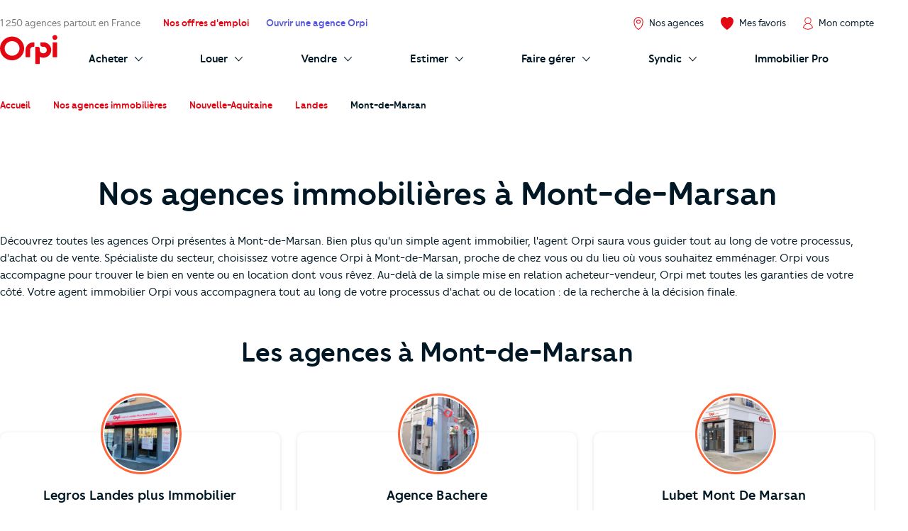

--- FILE ---
content_type: text/html; charset=UTF-8
request_url: https://www.orpi.com/agences-immobilieres-mont-de-marsan/
body_size: 26983
content:
<!doctype html>
<html lang="fr" id="document" class="c-document  js-document t-ocom">
<head>
    <meta charset="UTF-8">
    <meta name="viewport" content="width=device-width, initial-scale=1.0, shrink-to-fit=no">
    <meta name="facebook-domain-verification" content="nznicfmogaijpr1km0dtgpnikh238v">    
            <link rel="canonical" href="https://www.orpi.com/agences-immobilieres-mont-de-marsan/" />

    
    <title>Agences immobilières autour de moi à Mont-de-Marsan, Landes | Orpi Mont-de-Marsan </title>

            <meta name="description" content="Découvrez toutes nos agences immobilières  à Mont-de-Marsan, pour une expertise immobilière et un accompagnement de confiance près de chez vous." />
    
    
    <meta property="og:title" content="Agences immobilières autour de moi à Mont-de-Marsan, Landes | Orpi Mont-de-Marsan " />
    <meta property="og:description" content="Découvrez toutes nos agences immobilières  à Mont-de-Marsan, pour une expertise immobilière et un accompagnement de confiance près de chez vous." />

    
            <meta property="og:image" content="https://static.orpi.com/images/orpibackend/default/5faeaaefb68fa_293x396_LHP_Creer-son-entreprise_Bloc3.jpg" />
    

            <link rel="stylesheet" href="https://www.orpi.com/build/css/ocom.css?649a0787?70e5e9b7ed">
    
    <link rel="apple-touch-icon" href="https://www.orpi.com/apple-touch-icon.png?70e5e9b7ed">
    <link rel="apple-touch-icon" sizes="152x152" href="https://www.orpi.com/apple-touch-icon-152x152.png?70e5e9b7ed">
    <link rel="apple-touch-icon" sizes="180x180" href="https://www.orpi.com/apple-touch-icon-180x180.png?70e5e9b7ed">

    <link rel="icon" type="image/png" sizes="32x32" href="https://www.orpi.com/favicon-32x32.png?70e5e9b7ed">
    <link rel="icon" type="image/png" sizes="16x16" href="https://www.orpi.com/favicon-16x16.png?70e5e9b7ed">
    <link rel="manifest" href="https://www.orpi.com/site.webmanifest?70e5e9b7ed">
    <link rel="mask-icon" href="https://www.orpi.com/safari-pinned-tab.svg?70e5e9b7ed" color="#5bbad5">
    <meta name="msapplication-TileColor" content="#da532c">
    <meta name="theme-color" content="#ffffff">
</head>
<body class="c-page js-page ">
    
    <script>window.dataLayer = [{'mapagevirtuelle' :'https://www.orpi.com/agences-immobilieres-mont-de-marsan/'}];</script>

            <script>
    window.dataLayer = window.dataLayer || [];

        var data = {
        local_id: '',
        local_pagetype: 'other',
        local_totalvalue: '',
        email: '',
        uid: '',
    type_de_page: 'Annuaire agence',
    type_geographie: 'city',
    
    
            path: 'pv|agences-immobilieres-mont-de-marsan|',
        pageCategory: 'habitation',
        environnement: 'prod',
        eventType: 'pageviews',
        };

                
            window.dataLayer.push(data);
</script>

        <noscript><iframe src="//www.googletagmanager.com/ns.html?id=GTM-MKPLHS"
                          height="0" width="0" style="display:none;visibility:hidden"></iframe></noscript>
        <script>(function(w,d,s,l,i){w[l]=w[l]||[];w[l].push({'gtm.start':
                    new Date().getTime(),event:'gtm.js'});var f=d.getElementsByTagName(s)[0],
                j=d.createElement(s),dl=l!='dataLayer'?'&l='+l:'';j.async=true;j.src=
                '//www.googletagmanager.com/gtm.js?id='+i+dl;f.parentNode.insertBefore(j,f);
            })(window,document,'script','dataLayer','GTM-MKPLHS');</script>
        
        <script type="text/javascript" src="https://try.abtasty.com/b71fc1a04b199ac22382181623028c61.js"></script>

                <script type="text/javascript">
            (function(e,t,o,n,p,r,i){e.visitorGlobalObjectAlias=n;e[e.visitorGlobalObjectAlias]=e[e.visitorGlobalObjectAlias]||function(){(e[e.visitorGlobalObjectAlias].q=e[e.visitorGlobalObjectAlias].q||[]).push(arguments)};e[e.visitorGlobalObjectAlias].l=(new Date).getTime();r=t.createElement("script");r.src=o;r.async=true;i=t.getElementsByTagName("script")[0];i.parentNode.insertBefore(r,i)})(window,document,'https://diffuser-cdn.app-us1.com/diffuser/diffuser.js',"vgo"); vgo('setAccount', '92073434'); vgo('setTrackByDefault', true); vgo('process');
        </script>
        
                <header class="c-header js-header">
            <div class="o-container">
            <a href="#main-content" class="c-header__skip-link c-link c-link--header-default u-text-sm">
                <strong>Aller au contenu principal</strong>
            </a>
        </div>
                <button type="button" id="burger-menu" class="c-burger c-header__burger">
            <span class="c-burger__inner">
                <span class="u-visually-hidden">menu</span>
            </span>
        </button>
        <div class="c-header__main">
        <div class="o-container">
                            <div class="o-grid o-grid--custom o-grid--nowrap o-grid--nowrap@md-plus o-grid--lg@md-plus u-flex-cross-center u-flex-nowrap">

                    
                        <div class="o-grid__col u-none@md-plus">
                            <span class="c-logo">
                                <a href="/" class="c-logo__link">
                                                                                                                         <svg width="85" height="44" viewBox="0 0 85 44" xmlns="http://www.w3.org/2000/svg" role="img" class="c-logo__svg" aria-label="Orpi">
  <path d="M81.199.251c-2.03 0-3.676 1.628-3.676 3.635 0 2.008 1.646 3.635 3.676 3.635 2.03 0 3.675-1.627 3.675-3.635 0-2.007-1.646-3.635-3.675-3.635M84.522 32.704c0 .314-.258.569-.576.569H78.45a.572.572 0 0 1-.575-.57V11.659c0-.314.257-.57.575-.57h5.496c.318 0 .576.256.576.57v21.046zM64.221 11.089h-3.91a.572.572 0 0 0-.576.57v3.284c0 1.502 1.232 2.72 2.75 2.72h1.736c2.565 0 4.96 2.031 4.96 4.901 0 3.007-2.569 4.905-4.96 4.905-2.471 0-5.421-1.504-5.421-4.905v-2.182c0-1.502-1.231-2.72-2.75-2.72h-3.322a.572.572 0 0 0-.575.57v24.601c0 .314.257.57.575.57h5.496a.572.572 0 0 0 .576-.57v-10.12c1.558.877 3.793 1.327 5.421 1.327 6.116 0 11.603-4.888 11.603-11.476 0-6.416-5.331-11.475-11.603-11.475M50.252 11.089h-.81c-6.272 0-11.603 5.059-11.603 11.475v10.14c0 .314.257.569.575.569h5.496a.572.572 0 0 0 .575-.57l-.002-10.139c0-2.87 2.395-4.901 4.959-4.901h.81a.572.572 0 0 0 .575-.57v-5.435a.572.572 0 0 0-.575-.57M17.855 31.076c-6.05 0-10.972-4.868-10.972-10.851 0-5.983 4.922-10.851 10.972-10.851s10.971 4.868 10.971 10.85c0 5.984-4.921 10.852-10.971 10.852m.015-28.514C8.016 2.562 0 10.491 0 20.236S8.016 37.91 17.87 37.91c9.854 0 17.87-7.929 17.87-17.674S27.724 2.562 17.87 2.562" />
</svg>

                                                                                                            </a>
                            </span>
                        </div>

                        <div class="o-grid__col u-none@sm u-flex-item-fluid@md">
                            <p class="u-text-sm u-color-dark-brown u-ellipsis">
                                                                    <a href="/agences-immobilieres/" class="c-link c-link--reverse">1&nbsp;250 agences partout en France</a>

                                                            </p>
                        </div>

                                                <div class="o-grid__col u-none@sm u-none@md">
                            <ul class="o-grid o-grid o-grid--custom o-grid--nowrap u-flex-cross-center u-list-unstyled">
                                <li class="o-grid__col">
                                    <a
                                        href="/recrutement/"
                                        class="c-link c-link--header-primary u-text-sm">
                                        <strong>Nos offres d'emploi</strong>
                                    </a>
                                </li>
                                <li class="o-grid__col">
                                    <a
                                        href="/entreprendre/entreprendre-avec-orpi/"
                                        class="c-link c-link--header-tertiary u-text-sm">
                                        <strong>Ouvrir une agence Orpi</strong>
                                    </a>
                                </li>
                            </ul>
                        </div>
                                            
                    <div class="o-grid__col u-flex-item-none u-ml-auto u-mr-none">
                        <ul class="o-grid o-grid--custom o-grid--nowrap u-flex-cross-center u-list-unstyled">
                                                            <li class="o-grid__col">
                                    <a href="/agences-immobilieres/recherche/" class="c-link c-link--reverse u-flex@md u-flex-column@md u-text-center@md">
                                        <i class="c-icon c-icon--close@sm u-text-icon-xs u-mr-xs@md-plus u-color-primary">
                                            <svg width="18" height="24" viewBox="0 0 15 20" xmlns="http://www.w3.org/2000/svg" class="c-icon__svg" aria-hidden="true">
  <path class="c-icon__pin" d="M14.09 4.47C13.09 2.295 10.715.1 7.555.1H7.5C4.365.1 1.975 2.335 1 4.52.38 5.905.405 7.12.43 8.41a13.695 13.695 0 0 0 2.07 6.895 14.16 14.16 0 0 0 4.475 4.5c.174.109.375.168.58.17a1.1 1.1 0 0 0 .565-.16 13.635 13.635 0 0 0 4.5-4.435 14.24 14.24 0 0 0 2.035-6.825c.02-1.43.065-2.675-.565-4.085zm-.565 4.06a13.14 13.14 0 0 1-1.865 6.285 12.635 12.635 0 0 1-4.12 4.07 12.91 12.91 0 0 1-4.12-4.155 12.635 12.635 0 0 1-1.885-6.34c0-1.265-.04-2.26.5-3.42.835-1.865 2.86-3.75 5.5-3.77h.035a6.245 6.245 0 0 1 5.53 3.725c.51 1.17.475 2.19.425 3.605zM7.54 4.04a3.23 3.23 0 1 0 0 6.46 3.23 3.23 0 0 0 0-6.46zm0 5.355a2.13 2.13 0 1 1 0-4.26 2.13 2.13 0 0 1 0 4.26z" />
</svg>

                                        </i>
                                        <span class="u-visually-hidden@sm u-text-xs@md u-text-sm">
                                            Nos agences
                                        </span>
                                    </a>
                                </li>
                            
                            <li class="o-grid__col">
                                <a href="//moncompte.orpi.com/mon-compte/mes-favoris/" class="c-link c-link--reverse u-flex@md u-flex-column@md u-text-center@md" data-component="bookmarks-link">
                                                                            <i class="c-icon c-icon--close@sm u-text-icon-xs u-mr-xs@md-plus u-color-primary">
                                            <svg width="24" height="24" viewBox="0 0 17.4 17.4" xmlns="http://www.w3.org/2000/svg" class="c-icon__svg c-icon__svg--like" aria-hidden="true">
  <path d="M8.7 16.9C4.9 14.8 1 10.6.6 6.1.4 4.2.9 2.7 2.1 1.7 3 .9 4 .5 5 .5h.4c1.4.1 2.4 1 2.9 1.5l.4.3L9 2c.5-.5 1.5-1.3 2.9-1.5h.4c1 0 2 .4 2.9 1.2 1.2 1 1.7 2.5 1.6 4.4-.3 4.5-4.3 8.6-8.1 10.8z" fill="var(--btn-like-fill)" class="c-btn__like" />
  <path d="M12.4 1c.9 0 1.8.4 2.6 1.1 1 .9 1.5 2.3 1.4 4-.4 4.2-4.1 8.2-7.7 10.3C5.1 14.2 1.4 10.3 1 6c-.2-1.7.3-3.1 1.4-4 .9-.6 1.7-1 2.6-1h.3c1.3.1 2.2.9 2.7 1.4l.7.7.7-.7c.5-.5 1.4-1.3 2.6-1.4h.4m0-1H12c-1.5.2-2.7 1.1-3.2 1.6C8.1 1.1 7 .2 5.5 0H5C3.9 0 2.8.4 1.8 1.3.5 2.4-.2 4.1 0 6.1c.4 4.7 4.5 9 8.4 11.2.1 0 .2.1.2.1.1 0 .2 0 .2-.1 3.9-2.2 8-6.5 8.4-11.2.2-2-.4-3.7-1.7-4.8-.9-.9-2-1.3-3.1-1.3z" fill="var(--btn-like-stroke)" />
</svg>

                                        </i>
                                                                        <span class="u-visually-hidden@sm u-text-xs@md u-text-sm">Mes favoris</span>
                                </a>
                            </li>

                                                            <li class="o-grid__col">
                                                                            
                                                                                <a href="//moncompte.orpi.com/connexion" class="c-link c-link--reverse u-flex@md u-flex-column@md u-text-center@md">
                                                                                            <i class="c-icon c-icon--close@sm u-text-icon-xs u-mr-xs@md-plus u-color-primary">
                                                    <svg width="19" height="24" viewBox="0 0 16 20" xmlns="http://www.w3.org/2000/svg" class="c-icon__svg" aria-hidden="true">
  <path d="M15.861 16.621a7.96 7.96 0 0 0-5.352-6.36 5.333 5.333 0 1 0-5.109 0 7.96 7.96 0 0 0-5.352 6.36L0 16.928l.243.192a12.336 12.336 0 0 0 15.426 0l.243-.192-.05-.307zM3.693 5.595a4.267 4.267 0 1 1 8.534.005 4.267 4.267 0 0 1-8.534-.008v.003zM7.96 18.763a11.168 11.168 0 0 1-6.8-2.283 6.933 6.933 0 0 1 13.6 0 11.165 11.165 0 0 1-6.805 2.283h.005z" />
</svg>

                                                </i>
                                                                                        <span class="u-visually-hidden@sm u-text-xs@md u-text-sm ">Mon compte</span>
                                        </a>
                                                                    </li>
                                                    </ul>
                    </div>
                </div>
                    </div>
    </div>

            <div class="c-header__additional  ">
            <div class="o-container">
                                    <div class="o-grid o-grid--custom o-grid--nowrap u-flex-cross-center">
                        <div class="o-grid__col o-grid__col--1@md-plus u-none@sm u-none@md">
                            <span class="c-logo">
                                <a href="/" class="c-logo__link">
                                                                                                                         <svg width="85" height="44" viewBox="0 0 85 44" xmlns="http://www.w3.org/2000/svg" role="img" class="c-logo__svg" aria-label="Orpi">
  <path d="M81.199.251c-2.03 0-3.676 1.628-3.676 3.635 0 2.008 1.646 3.635 3.676 3.635 2.03 0 3.675-1.627 3.675-3.635 0-2.007-1.646-3.635-3.675-3.635M84.522 32.704c0 .314-.258.569-.576.569H78.45a.572.572 0 0 1-.575-.57V11.659c0-.314.257-.57.575-.57h5.496c.318 0 .576.256.576.57v21.046zM64.221 11.089h-3.91a.572.572 0 0 0-.576.57v3.284c0 1.502 1.232 2.72 2.75 2.72h1.736c2.565 0 4.96 2.031 4.96 4.901 0 3.007-2.569 4.905-4.96 4.905-2.471 0-5.421-1.504-5.421-4.905v-2.182c0-1.502-1.231-2.72-2.75-2.72h-3.322a.572.572 0 0 0-.575.57v24.601c0 .314.257.57.575.57h5.496a.572.572 0 0 0 .576-.57v-10.12c1.558.877 3.793 1.327 5.421 1.327 6.116 0 11.603-4.888 11.603-11.476 0-6.416-5.331-11.475-11.603-11.475M50.252 11.089h-.81c-6.272 0-11.603 5.059-11.603 11.475v10.14c0 .314.257.569.575.569h5.496a.572.572 0 0 0 .575-.57l-.002-10.139c0-2.87 2.395-4.901 4.959-4.901h.81a.572.572 0 0 0 .575-.57v-5.435a.572.572 0 0 0-.575-.57M17.855 31.076c-6.05 0-10.972-4.868-10.972-10.851 0-5.983 4.922-10.851 10.972-10.851s10.971 4.868 10.971 10.85c0 5.984-4.921 10.852-10.971 10.852m.015-28.514C8.016 2.562 0 10.491 0 20.236S8.016 37.91 17.87 37.91c9.854 0 17.87-7.929 17.87-17.674S27.724 2.562 17.87 2.562" />
</svg>

                                                                                                            </a>
                            </span>
                        </div>

                        <div class="o-grid__col o-grid__col--12 o-grid__col--11@md-plus">
                                <nav aria-label="Main Navigation" id="navigation-primary" class="c-nav c-header__nav">
        <ul role="menubar" class="c-nav__list c-header__nav-list">
                            <li role="menuitem" class="c-nav__item u-none@md u-none@md-plus">
    <a href="/agences-immobilieres/" class="c-nav__link c-nav__link--stat" tabindex="-1">
        <span class="c-nav__text">1&nbsp;250 agences partout en France</span>
    </a>
</li>

                        <li role="menuitem" class="c-nav__item u-none@md-plus">
                <a href="/" class="c-nav__link">
                    <span class="c-nav__text">Accueil</span>
                </a>
            </li>
            <li role="menuitem" class="c-nav__item" aria-haspopup="true">
                <a href="/acheter/" id="submenu-buy-trigger" class="c-nav__link">
                    <span class="c-nav__text c-nav__text--arrow c-arrow">
                        <span>Acheter</span>
                        <i class="c-icon c-icon--close c-nav__arrow u-text-icon-xxs">
                            <svg width="13" height="24" viewBox="0 0 11 20" xmlns="http://www.w3.org/2000/svg" class="c-icon__svg" aria-hidden="true">
  <path d="M.244 19.002a.832.832 0 0 1 0-1.178l8.2-8.2-8.2-8.202A.832.832 0 1 1 1.423.244l8.789 8.79a.832.832 0 0 1 0 1.178l-8.79 8.79a.831.831 0 0 1-1.178 0z" />
</svg>

                        </i>
                    </span>
                </a>
                <div id="submenu-buy" class="c-submenu c-nav__submenu" aria-label="Sous-menu: Acheter">
                    <ul role="menu" class="u-list-unstyled u-none@md-plus">
                        <li role="menuitem">
                            <a href="#" class="c-nav__link c-nav__link--reverse c-nav__link--return" data-dialog-hide>
                            <span class="c-nav__text">
                                <i class="c-icon c-icon--flip-horizontal u-text-icon-xxs u-mr-sm">
                                    <svg width="13" height="24" viewBox="0 0 11 20" xmlns="http://www.w3.org/2000/svg" class="c-icon__svg" aria-hidden="true">
  <path d="M.244 19.002a.832.832 0 0 1 0-1.178l8.2-8.2-8.2-8.202A.832.832 0 1 1 1.423.244l8.789 8.79a.832.832 0 0 1 0 1.178l-8.79 8.79a.831.831 0 0 1-1.178 0z" />
</svg>

                                </i>
                                Retour
                            </span>
                            </a>
                        </li>
                        <li role="menuitem">
                            <a href="/acheter/"
                               class="c-nav__link c-nav__link--reverse c-nav__link--header">
                                <span class="c-nav__text u-block">Acheter</span>
                            </a>
                        </li>
                    </ul>
                    <div class="o-grid o-grid--custom o-grid--none o-grid--1@md o-grid--1@sm">
                        <div class="o-grid__col o-grid__col--4 c-submenu__col">
                            <div class="c-submenu__inner">
                                <div class="c-submenu__content c-submenu__content--header">
                                    <p>
                                        <i class="c-icon u-text-icon-sm u-color-primary u-mr-xs">
                                            <svg xmlns="http://www.w3.org/2000/svg" width="82" height="82" viewBox="0 0 82 82" class="c-icon__svg" aria-hidden="true">
  <defs>
    <path d="M.34084154.23949826H32.9455271V32.7535217H.34084154z"/>
    <path d="M.00007465.39602075H54.7220866V54.9655466H.00007465z"/>
  </defs>
  <g fill="none" fill-rule="evenodd">
    <path fill="#F5F5F5" d="M45.6614197 9.53134611c10.1073028 10.07917479 10.1073028 26.42024169 0 36.49892029-10.1073027 10.0791748-26.4939726 10.0791748-36.60127532 0-10.1068051-10.0786786-10.1068051-26.4197455 0-36.49892029 10.10730272-10.07917482 26.49397262-10.07917482 36.60127532 0"/>
    <path fill="#E6A402" d="M79.590157 76.2474439l-3.2760401 3.2669231-32.3184862-32.2285461 3.2760401-3.2669231z"/>
    <path fill="#45322C" d="M81.157461 77.6858726l-3.7522926 3.7418502c-.743989.7419186-1.950794.7419186-2.6947831 0L49.66905757 56.45558704c-.7444867-.74191857-.7444867-1.9453651 0-2.68728368l3.75179494-3.74135396c.7444867-.74241485 1.95079403-.74241485 2.69478308 0L81.157461 74.9985889c.7439891.7424148.7439891 1.9453651 0 2.6872837"/>
    <path fill="#D67C00" d="M44.3783745 47.6673012l2.2777511 2.2719085 5.4607304-1.0888089-4.4918028-4.4793025z"/>
    <path fill="#E16D42" d="M44.5693732 44.9414576c-9.5041491 9.4776996-24.9129337 9.4776996-34.4165851 0-9.50414908-9.4776997-9.50414908-24.8436027 0-34.3213024 9.5036514-9.47720343 24.912436-9.47720343 34.4165851 0 9.5041491 9.4776997 9.5041491 24.8436027 0 34.3213024m2.1389063-36.45376002c-10.6855738-10.65534035-28.0093215-10.65534035-38.69439772 0-10.68507618 10.65534032-10.68507618 27.93137352 0 38.58621762 10.68507622 10.6558366 28.00882392 10.6558366 38.69439772 0 10.6850762-10.6548441 10.6850762-27.9308773 0-38.58621762"/>
    <path fill="#FFF" d="M15.9743656 41.9428162c-.7773317.7751684-2.0378831.7751684-2.8152148 0-7.8310446-7.8087551-7.8310446-20.5151653 0-28.3239204.7773317-.7751684 2.0378831-.7751684 2.8152148 0s.7773317 2.0322118 0 2.8073802c-6.27837185 6.2608995-6.27837185 16.4482605 0 22.70916.7773317.7751684.7773317 2.0322118 0 2.8073802"/>
    <path fill="#F5BC2B" d="M9.21476471 46.2269866c-.0975397.0977645-.25579289.0977645-.35383024 0-10.19936828-10.1709842-10.19936828-26.7209793 0-36.89196342.09803735-.09776452.25629054-.09776452.35383024 0 .09803735.09726826.09803735.25508104 0 .35284556-10.00428888 9.97644766-10.00428888 26.20982466 0 36.18627226.09803735.0972683.09803735.2555773 0 .3528456"/>
  </g>
</svg>

                                        </i>
                                        Vous recherchez
                                    </p>
                                </div>
                                <div class="c-submenu__content">
                                    <ul role="menu" class="u-list-unstyled">
                                        <li role="menuitem" class="c-submenu__item">
                                            <a href="/annonces-immobilieres/appartement-maison"
                                               class="c-link c-link--reverse c-submenu__link">
                                                Appartements et maisons
                                            </a>
                                        </li>
                                        <li role="menuitem" class="c-submenu__item">
                                            <a href="/annonces-immobilieres/maison"
                                               class="c-link c-link--reverse c-submenu__link">
                                                Maisons
                                            </a>
                                        </li>
                                        <li role="menuitem" class="c-submenu__item">
                                            <a href="/annonces-immobilieres/appartement"
                                               class="c-link c-link--reverse c-submenu__link">
                                                Appartements
                                            </a>
                                        </li>
                                        <li role="menuitem" class="c-submenu__item">
                                            <a href="/annonces-immobilieres/terrain"
                                               class="c-link c-link--reverse c-submenu__link">
                                                Terrains
                                            </a>
                                        </li>
                                        <li role="menuitem" class="c-submenu__item">
                                            <a href="/annonces-immobilieres/neuf"
                                               class="c-link c-link--reverse c-submenu__link">
                                                Immobiliers neufs
                                            </a>
                                        </li>
                                        <li role="menuitem" class="c-submenu__item">
                                            <a href="/annonces-immobilieres/immeuble"
                                               class="c-link c-link--reverse c-submenu__link">
                                                Immeubles
                                            </a>
                                        </li>
                                    </ul>

                                    <p class="u-mt-md">
                                        <a href="/alerte-mail/?transaction=buy" class="c-btn c-btn--primary c-btn--sm">Créer une alerte mail</a>
                                    </p>

                                    <ul role="menu" class="u-list-unstyled u-mt-md">
                                        <li role="menuitem" class="c-submenu__item">
                                            <a href="/commerces-entreprises/acheter/"
                                               class="c-link c-link--reverse c-submenu__link">
                                                <span class="u-mr-xs">🏢</span>
                                                Immobiliers professionnels
                                            </a>
                                        </li>
                                        <li role="menuitem" class="c-submenu__item">
                                            <a href="/acheter/biens-immobiliers-international"
                                               class="c-link c-link--reverse c-submenu__link">
                                               <span class="u-mr-xs">🌍</span>
                                                Biens à l’international
                                            </a>
                                        </li>
                                        <li role="menuitem" class="c-submenu__item">
                                            <a href="/vendre/orpi-avant-premiere/"
                                               class="c-link c-link--reverse c-submenu__link">
                                               <span class="u-mr-xs">⭐</span>
                                                Biens en Avant-Première
                                            </a>
                                        </li>
                                    </ul>

                                    <p class="u-mt-auto u-pt-md">
                                        <a href="/reclamations/" class="c-link c-link--reverse">
                                            <i class="c-icon c-link__icon">
                                                <svg width="24" height="24" viewBox="0 0 6 6" xmlns="http://www.w3.org/2000/svg" class="c-icon__svg" aria-hidden="true">
  <path d="M5.06 2.556a.5.5 0 0 1 0 .866L2.905 4.667.75 5.91A.5.5 0 0 1 0 5.478V.501A.5.5 0 0 1 .75.068l2.155 1.244L5.06 2.556z" />
</svg>

                                            </i>
                                            <span class="c-link__text u-text-xs">Réclamations</span>
                                        </a>
                                    </p>
                                </div>
                            </div>
                        </div>
                        <div class="o-grid__col o-grid__col--4 c-submenu__col">
                            <div class="c-submenu__inner">
                                <div class="c-submenu__content c-submenu__content--header">
                                    <p>
                                        <i class="c-icon u-text-icon-sm u-text-icon-md@md-plus u-color-primary u-mr-xs">
                                            <svg xmlns="http://www.w3.org/2000/svg"
	 width="121.1px" height="176.2px" viewBox="0 0 121.1 176.2"
	 class="c-icon__svg" aria-hidden="true">
	<g>
		<path fill="#829CA7" d="M8,6.3h105.1c4.4,0,8,3.6,8,8v153.9c0,4.4-3.6,8-8,8H8c-4.4,0-8-3.6-8-8V14.3C0,9.9,3.6,6.3,8,6.3z"/>
		<path fill="#B3CDD7" d="M8,0h105.1c4.4,0,8,3.6,8,8v153.9c0,4.4-3.6,8-8,8H8c-4.4,0-8-3.6-8-8V8C0,3.6,3.6,0,8,0z"/>
		<path fill="#083749" d="M11.6,9.7h97.9c1.3,0,2.4,1.1,2.4,2.4v26.7c0,1.3-1.1,2.4-2.4,2.4H11.6c-1.3,0-2.4-1.1-2.4-2.4V12.1
			C9.2,10.7,10.3,9.7,11.6,9.7z"/>
		<path fill="#F5F5F5" d="M13.3,47.6h38.9c2.3,0,4.1,1.8,4.1,4.1v38.9c0,2.3-1.8,4.1-4.1,4.1H13.3c-2.3,0-4.1-1.8-4.1-4.1V51.7
			C9.2,49.4,11,47.6,13.3,47.6z"/>
		<path fill="#F5F5F5" d="M68.9,47.6h38.9c2.3,0,4.1,1.8,4.1,4.1v38.9c0,2.3-1.8,4.1-4.1,4.1H68.9c-2.3,0-4.1-1.8-4.1-4.1V51.7
			C64.8,49.4,66.7,47.6,68.9,47.6z"/>
		<path fill="#F5F5F5" d="M13.3,101.1h38.9c2.3,0,4.1,1.8,4.1,4.1v38.9c0,2.3-1.8,4.1-4.1,4.1H13.3c-2.3,0-4.1-1.8-4.1-4.1v-38.9
			C9.2,102.9,11,101.1,13.3,101.1z"/>
		<path fill="#F5F5F5" d="M68.9,101.1h38.9c2.3,0,4.1,1.8,4.1,4.1v38.9c0,2.3-1.8,4.1-4.1,4.1H68.9c-2.3,0-4.1-1.8-4.1-4.1v-38.9
			C64.8,102.9,66.7,101.1,68.9,101.1z"/>
		<path fill="#E16D42" d="M11.4,155.3h98.3c1.2,0,2.2,1,2.2,2.2l0,0c0,1.2-1,2.2-2.2,2.2H11.4c-1.2,0-2.2-1-2.2-2.2l0,0
			C9.2,156.3,10.2,155.3,11.4,155.3z"/>
		<path fill="#FF5A5F" d="M98.2,135.8c0.4,0.5,0.2,0.9-0.4,0.9h-2.2c-0.7,0-1.3-0.3-1.8-0.9l-5.5-7.8l-5.5,7.8c-0.4,0.6-1,0.9-1.7,0.9
			H79c-0.7,0-0.8-0.3-0.5-0.9l7.7-10.8l-7.7-10.8c-0.3-0.5-0.2-0.9,0.5-0.9h2.2c0.7,0,1.3,0.3,1.7,0.9l5.5,7.8l5.5-7.8
			c0.4-0.6,1.1-0.9,1.8-0.9h2.2c0.7,0,0.8,0.3,0.4,0.9L90.6,125L98.2,135.8z"/>
		<path fill="#FF5A5F" d="M44,71.2v1.3c0,0.6-0.4,1.1-1,1.1c0,0-0.1,0-0.1,0h-8.4v8.3c0.1,0.5-0.3,1.1-0.8,1.1c-0.1,0-0.2,0-0.3,0h-1.2
			c-0.6,0-1.1-0.4-1.1-1c0,0,0-0.1,0-0.1v-8.3h-8.3c-0.6,0.1-1.1-0.4-1.1-1c0,0,0-0.1,0-0.1v-1.3c0-0.6,0.4-1.1,1-1.1
			c0,0,0.1,0,0.1,0H31v-8.4c-0.1-0.5,0.3-1.1,0.8-1.1c0.1,0,0.2,0,0.2,0h1.2c0.6,0,1.1,0.4,1.1,1c0,0.1,0,0.1,0,0.2v8.4h8.3
			c0.6-0.1,1.1,0.3,1.2,0.9C44,71.1,44,71.1,44,71.2z"/>
		<path fill="#FF5A5F" d="M24.9,125.4v-1.5c0-0.6,0.4-1,1-1h13.6c0.6,0,1,0.4,1,1v1.5c0,0.6-0.4,1-1,1H26C25.4,126.4,25,126,24.9,125.4
			C24.9,125.4,24.9,125.4,24.9,125.4z"/>
		<path fill="#FF5A5F" d="M76.6,66.1c0-2.8,1.4-5.8,4.6-5.8s4.6,2.9,4.6,5.8c0,2.8-1.4,5.8-4.6,5.8S76.6,68.9,76.6,66.1z M83.8,66.1
			c0-2-0.8-3.8-2.5-3.8s-2.6,1.7-2.6,3.8s0.8,3.7,2.6,3.7S83.8,68.1,83.8,66.1L83.8,66.1z M82.9,83l-0.6-0.2
			c-0.3-0.1-0.5-0.4-0.4-0.8c0,0,0-0.1,0.1-0.1l11-22.3c0.2-0.4,0.6-0.6,1-0.4c0,0,0,0,0,0l0.5,0.2c0.3,0.1,0.5,0.4,0.4,0.7
			c0,0.1,0,0.1-0.1,0.2l-11,22.3C83.7,83,83.2,83.2,82.9,83C82.9,83,82.9,83,82.9,83z M91,76.1c0-2.8,1.4-5.8,4.6-5.8
			s4.6,2.9,4.6,5.8s-1.4,5.8-4.6,5.8S91,78.9,91,76.1z M98.1,76.1c0-2-0.8-3.8-2.5-3.8S93,74,93,76.1s0.8,3.7,2.6,3.7
			S98.1,78.1,98.1,76.1L98.1,76.1z"/>
		<path fill="#B3CDD7" d="M90.8,25.5c0-4.9,2.3-9.3,7.3-9.3s7.3,4.4,7.3,9.3s-2.3,9.2-7.3,9.2S90.8,30.3,90.8,25.5z M103.3,25.5
			c0-3.8-1.7-7.2-5.2-7.2s-5.2,3.4-5.2,7.2s1.7,7.1,5.2,7.1S103.3,29.2,103.3,25.5z"/>
	</g>
</svg>

                                        </i>
                                        Vos outils &amp; services
                                    </p>
                                </div>
                                <div class="c-submenu__content">
                                    <ul role="menu" class="u-list-unstyled">
                                        <li role="menuitem" class="c-submenu__item">
                                            <a href="/conseils-immobiliers/calendrier-de-votre-achat/"
                                               class="c-link c-link--reverse c-submenu__link">
                                                Calendrier de votre achat
                                            </a>
                                        </li>
                                        <li role="menuitem" class="c-submenu__item">
                                            <a href="/capacite-emprunt-immobilier/"
                                               class="c-link c-link--reverse c-submenu__link">
                                                Calculer votre capacité d'emprunt
                                            </a>
                                        </li>
                                        <li role="menuitem" class="c-submenu__item">
                                            <a href="/frais-notaire/"
                                               class="c-link c-link--reverse c-submenu__link">
                                                Estimer vos frais de notaire
                                            </a>
                                        </li>
                                        <li role="menuitem" class="c-submenu__item">
                                            <a href="/aides-renovation-energetique/"
                                               class="c-link c-link--reverse c-submenu__link">
                                                Outil de rénovation énergétique
                                            </a>
                                        </li>
                                        <li role="menuitem" class="c-submenu__item">
                                            <a href="/orpi-prevoyance/"
                                               class="c-link c-link--reverse c-submenu__link">
                                                Votre assurance prevoyance
                                            </a>
                                        </li>
                                    </ul>

                                    <p class="u-mt-md">
                                        <a href="/conseils-immobiliers/theme-acheter/" class="c-btn c-btn--secondary c-btn--sm">
                                            Voir tous les conseils
                                        </a>
                                    </p>

                                    <p class="c-submenu__title">Vous souhaitez vendre votre bien&nbsp;?</p>
                                    <ul role="menu" class="u-list-unstyled u-mt-n">
                                        <li role="menuitem" class="c-submenu__item">
                                            <a href="/vendre/estimer-son-bien/"
                                            class="c-link c-link--reverse c-submenu__link">
                                                Estimer en ligne votre bien
                                            </a>
                                        </li>
                                    </ul>

                                    <p class="c-submenu__title">Vous souhaitez parrainer un proche ?</p>
                                    <ul role="menu" class="u-list-unstyled u-mt-n">
                                        <li role="menuitem" class="c-submenu__item">
                                            <a href="https://jeparraine.orpi.com/"
                                               class="c-link c-link--reverse c-submenu__link">
                                                Parrainer dès maintenant
                                            </a>
                                        </li>
                                    </ul>
                                </div>
                            </div>
                        </div>
                        <div class="o-grid__col o-grid__col--4 c-submenu__col">
                            <div class="c-submenu__inner">
                                <div class="c-submenu__content c-submenu__content--header">
                                    <p>
                                        <i class="c-icon u-text-icon-sm u-color-primary u-mr-xs">
                                            <svg xmlns="http://www.w3.org/2000/svg" width="88" height="72" viewBox="0 0 88 72" class="c-icon__svg" aria-hidden="true">
  <defs>
    <path id="a" d="M.01555942.159588h3.18524326v13.1507532H.01555942z"/>
    <path id="b" d="M.3797808.3805308h44.2981035V33.696H.3797808z"/>
    <path id="c" d="M0 .2967588h54.7902888V62.244H0z"/>
  </defs>
  <g fill="none" fill-rule="evenodd">
    <path fill="#E16D42" d="M56.0000994 13.6188h-6.3704865V1.461096c0-.548496.4434202-.993096.9915045-.993096h4.3874775c.547617 0 .9915045.4446.9915045.993096V13.6188z"/>
    <path fill="#45322C" d="M55.00808093.4679532h-2.1932715v13.1508h3.18524325V1.4615172c0-.548964-.4438875-.993564-.99197175-.993564"/>
    <path fill="#829CA7" d="M42.7827183 71.9124588H79.220275c1.5578115 0 2.8207883-1.265004 2.8207883-2.825316v-27.664884c0-1.560312 1.2625095-2.825316 2.820321-2.825316H40.5632808v32.230224c.51631125.65988 1.317645 1.085292 2.2194375 1.085292"/>
    <path fill="#829CA7" d="M84.861431 38.5969428H40.5633275v5.44752H82.04111v-2.622204c0-1.560312 1.2625095-2.825316 2.820321-2.825316"/>
    <path fill="#FF5A5F" d="M87.9040696 35.7407388l-5.863053-5.872464v-.102024h-.1023278l-18.9427822-18.973656c-.5504205-.551304-1.2723218-.827424-1.994223-.827424h-33.606489v23.341032h9.1342702l-2.4301672 2.434536c-1.0527143 1.053936-.3074505 2.856672 1.1807407 2.856672h1.861524c1.5578115 0 2.8207883 1.264536 2.8207883 2.824848v27.664884c0 .657072.2256817 1.260324.6013507 1.740024v-32.229756h46.1591603"/>
    <path fill="#B3CDD7" d="M53.1165127 38.5971768c1.4881913 0 2.2334551-1.802268 1.181208-2.856672l-5.8635202-5.871996v-.102492H48.33234l-18.9427822-18.973188c-1.1013083-1.103544-2.8871378-1.103544-3.9889133 0L6.45786225 29.7660168H6.3555345v.102492l-5.863053 5.871996c-1.052247 1.054404-.30698325 2.856672 1.181208 2.856672h1.861524c1.5578115 0 2.820321 1.265004 2.820321 2.825316v27.664884c0 1.560312 1.26297675 2.825316 2.82078825 2.825316H45.6138795c1.5578115 0 2.820321-1.265004 2.820321-2.825316v-27.664884c0-1.560312 1.2629767-2.825316 2.8207883-2.825316h1.8615239z"/>
    <path fill="#FFF" d="M31.5479724 68.0062032h-8.3053688c-.6041542 0-1.0938322-.489996-1.0938322-1.09512v-16.860636c0-.604656.489678-1.09512 1.0938322-1.09512h8.3053688c.603687 0 1.093365.490464 1.093365 1.09512v16.860636c0 .605124-.489678 1.09512-1.093365 1.09512"/>
    <path fill="#829CA7" d="M31.5479724 47.5513272h-8.3053688c-1.3760512 0-2.4955822 1.121328-2.4955822 2.49912v16.860636c0 1.37826 1.119531 2.49912 2.4955822 2.49912h8.3053688c1.375584 0 2.495115-1.12086 2.495115-2.49912v-16.860636c0-1.377792-1.119531-2.49912-2.495115-2.49912m0 1.404c.603687 0 1.093365.490464 1.093365 1.09512v16.860636c0 .605124-.489678 1.09512-1.093365 1.09512h-8.3053688c-.6041542 0-1.0938322-.489996-1.0938322-1.09512v-16.860636c0-.604656.489678-1.09512 1.0938322-1.09512h8.3053688"/>
    <path fill="#FFF" d="M62.0994407 58.4807652H55.883614c-.6041543 0-1.093365-.490464-1.093365-1.09512v-7.334964c0-.605124.4892107-1.095588 1.093365-1.095588h6.2158267c.6041543 0 1.0938323.490464 1.0938323 1.095588v7.334964c0 .604656-.489678 1.09512-1.0938323 1.09512"/>
    <path fill="#195972" d="M62.0994407 47.5513272H55.883614c-1.375584 0-2.495115 1.121328-2.495115 2.49912v7.334964c0 1.37826 1.119531 2.499588 2.495115 2.499588h6.2158267c1.375584 0 2.4955823-1.121328 2.4955823-2.499588v-7.334964c0-1.377792-1.1199983-2.49912-2.4955823-2.49912m0 1.404c.6041543 0 1.0938323.490464 1.0938323 1.09512v7.334964c0 .605124-.489678 1.095588-1.0938323 1.095588H55.883614c-.6041543 0-1.093365-.490464-1.093365-1.095588v-7.334964c0-.604656.4892107-1.09512 1.093365-1.09512h6.2158267"/>
    <path fill="#FFF" d="M76.369723 58.4807652h-6.216294c-.603687 0-1.093365-.490464-1.093365-1.09512v-7.334964c0-.605124.489678-1.095588 1.093365-1.095588h6.216294c.603687 0 1.093365.490464 1.093365 1.095588v7.334964c0 .604656-.489678 1.09512-1.093365 1.09512"/>
    <path fill="#195972" d="M76.369723 47.5513272h-6.216294c-1.375584 0-2.495115 1.121328-2.495115 2.49912v7.334964c0 1.37826 1.119531 2.499588 2.495115 2.499588h6.216294c1.375584 0 2.495115-1.121328 2.495115-2.499588v-7.334964c0-1.377792-1.119531-2.49912-2.495115-2.49912m0 1.404c.603687 0 1.093365.490464 1.093365 1.09512v7.334964c0 .605124-.489678 1.095588-1.093365 1.095588h-6.216294c-.603687 0-1.093365-.490464-1.093365-1.095588v-7.334964c0-.604656.489678-1.09512 1.093365-1.09512h6.216294"/>
    <path fill="#829CA7" d="M34.0137908 32.6660256c0 3.661164-2.9632995 6.62922-6.6185962 6.62922-3.6552968 0-6.6185963-2.968056-6.6185963-6.62922 0-3.661164 2.9632995-6.62922 6.6185963-6.62922 3.6552967 0 6.6185962 2.968056 6.6185962 6.62922"/>
    <path fill="#FFF" d="M28.4095476 32.0627736h3.7253842c.252315 0 .4396823-.234468.386883-.481572-.4303372-2.015208-2.012913-3.600792-4.0248915-4.03182-.246708-.052416-.4808002.135252-.4808002.387972v3.731364c0 .21762.1761532.394056.3934245.394056M26.7743595 31.6685772v-3.731364c0-.25272-.2340923-.440388-.4808003-.387504-2.0119785.431028-3.5950215 2.016144-4.0253587 4.031352-.052332.247104.1350352.481572.3873502.481572h3.724917c.2177385 0 .3938918-.176436.3938918-.394056M28.0159829 33.7007736v3.731364c0 .25272.2340923.440388.4808003.387504 2.0119785-.431028 3.5950215-2.016144 4.0248915-4.03182.0527992-.246636-.134568-.481572-.386883-.481572h-3.7253843c-.2172712 0-.3934245.176904-.3934245.394524M26.3806079 33.3063432h-3.7253842c-.252315 0-.4396823.234468-.386883.481572.4303372 2.015208 2.012913 3.600792 4.0248915 4.03182.246708.052416.4812675-.135252.4812675-.387972v-3.730896c0-.218088-.1766205-.394524-.3938918-.394524"/>
  </g>
</svg>

                                        </i>
                                        Les villes les plus populaires
                                    </p>
                                </div>
                                <div class="c-submenu__content">
                                    <ul role="menu" class="u-list-unstyled">
                                        <li role="menuitem" class="c-submenu__item">
                                            <a href="/immobilier-paris/" class="c-link c-link--reverse c-submenu__link">Guide de l’immobilier à Paris</a>
                                        </li>
                                        <li role="menuitem" class="c-submenu__item">
                                            <a href="/immobilier-lyon/" class="c-link c-link--reverse c-submenu__link">Guide de l’immobilier à Lyon</a>
                                        </li>
                                        <li role="menuitem" class="c-submenu__item">
                                            <a href="/immobilier-marseille/" class="c-link c-link--reverse c-submenu__link">Guide de l’immobilier à Marseille</a>
                                        </li>
                                        <li role="menuitem" class="c-submenu__item">
                                            <a href="/immobilier-bordeaux/" class="c-link c-link--reverse c-submenu__link">Guide de l’immobilier à Bordeaux</a>
                                        </li>
                                        <li role="menuitem" class="c-submenu__item">
                                            <a href="/immobilier-nantes/" class="c-link c-link--reverse c-submenu__link">Guide de l’immobilier à Nantes</a>
                                        </li>
                                    </ul>

                                    <p class="u-mt-md">
                                        <a href="/immobilier-france/" class="c-btn c-btn--secondary c-btn--sm">Guide de l’immobilier par ville</a>
                                    </p>
                                </div>
                            </div>
                        </div>
                    </div>
                </div>
            </li>
            <li role="menuitem" class="c-nav__item" aria-haspopup="true">
                <a href="/louer/"
                   id="submenu-rent-trigger"
                   class="c-nav__link">
                    <span class="c-nav__text c-nav__text--arrow c-arrow">
                        <span>Louer</span>
                        <i class="c-icon c-icon--close c-nav__arrow u-text-icon-xxs">
                            <svg width="13" height="24" viewBox="0 0 11 20" xmlns="http://www.w3.org/2000/svg" class="c-icon__svg" aria-hidden="true">
  <path d="M.244 19.002a.832.832 0 0 1 0-1.178l8.2-8.2-8.2-8.202A.832.832 0 1 1 1.423.244l8.789 8.79a.832.832 0 0 1 0 1.178l-8.79 8.79a.831.831 0 0 1-1.178 0z" />
</svg>

                        </i>
                    </span>
                </a>
                <div id="submenu-rent" class="c-submenu c-nav__submenu" aria-label="Sous-menu: Louer">
                    <ul role="menu" class="u-list-unstyled u-none@md-plus">
                        <li role="menuitem">
                            <a href="#" class="c-nav__link c-nav__link--reverse c-nav__link--return" data-dialog-hide>
                            <span class="c-nav__text">
                                <i class="c-icon c-icon--flip-horizontal u-text-icon-xxs u-mr-sm">
                                    <svg width="13" height="24" viewBox="0 0 11 20" xmlns="http://www.w3.org/2000/svg" class="c-icon__svg" aria-hidden="true">
  <path d="M.244 19.002a.832.832 0 0 1 0-1.178l8.2-8.2-8.2-8.202A.832.832 0 1 1 1.423.244l8.789 8.79a.832.832 0 0 1 0 1.178l-8.79 8.79a.831.831 0 0 1-1.178 0z" />
</svg>

                                </i>
                                Retour
                            </span>
                            </a>
                        </li>
                        <li role="menuitem">
                            <a href="/louer/"
                               class="c-nav__link c-nav__link--reverse c-nav__link--header">
                                <span class="c-nav__text u-block">Louer</span>
                            </a>
                        </li>
                    </ul>
                    <div class="o-grid o-grid--custom o-grid--none o-grid--1@md o-grid--1@sm">
                        <div class="o-grid__col o-grid__col--4 c-submenu__col">
                            <div class="c-submenu__inner">
                                <div class="c-submenu__content c-submenu__content--header">
                                    <p>
                                        <i class="c-icon u-text-icon-sm u-color-primary u-mr-xs">
                                            <svg xmlns="http://www.w3.org/2000/svg" width="82" height="82" viewBox="0 0 82 82" class="c-icon__svg" aria-hidden="true">
  <defs>
    <path d="M.34084154.23949826H32.9455271V32.7535217H.34084154z"/>
    <path d="M.00007465.39602075H54.7220866V54.9655466H.00007465z"/>
  </defs>
  <g fill="none" fill-rule="evenodd">
    <path fill="#F5F5F5" d="M45.6614197 9.53134611c10.1073028 10.07917479 10.1073028 26.42024169 0 36.49892029-10.1073027 10.0791748-26.4939726 10.0791748-36.60127532 0-10.1068051-10.0786786-10.1068051-26.4197455 0-36.49892029 10.10730272-10.07917482 26.49397262-10.07917482 36.60127532 0"/>
    <path fill="#E6A402" d="M79.590157 76.2474439l-3.2760401 3.2669231-32.3184862-32.2285461 3.2760401-3.2669231z"/>
    <path fill="#45322C" d="M81.157461 77.6858726l-3.7522926 3.7418502c-.743989.7419186-1.950794.7419186-2.6947831 0L49.66905757 56.45558704c-.7444867-.74191857-.7444867-1.9453651 0-2.68728368l3.75179494-3.74135396c.7444867-.74241485 1.95079403-.74241485 2.69478308 0L81.157461 74.9985889c.7439891.7424148.7439891 1.9453651 0 2.6872837"/>
    <path fill="#D67C00" d="M44.3783745 47.6673012l2.2777511 2.2719085 5.4607304-1.0888089-4.4918028-4.4793025z"/>
    <path fill="#E16D42" d="M44.5693732 44.9414576c-9.5041491 9.4776996-24.9129337 9.4776996-34.4165851 0-9.50414908-9.4776997-9.50414908-24.8436027 0-34.3213024 9.5036514-9.47720343 24.912436-9.47720343 34.4165851 0 9.5041491 9.4776997 9.5041491 24.8436027 0 34.3213024m2.1389063-36.45376002c-10.6855738-10.65534035-28.0093215-10.65534035-38.69439772 0-10.68507618 10.65534032-10.68507618 27.93137352 0 38.58621762 10.68507622 10.6558366 28.00882392 10.6558366 38.69439772 0 10.6850762-10.6548441 10.6850762-27.9308773 0-38.58621762"/>
    <path fill="#FFF" d="M15.9743656 41.9428162c-.7773317.7751684-2.0378831.7751684-2.8152148 0-7.8310446-7.8087551-7.8310446-20.5151653 0-28.3239204.7773317-.7751684 2.0378831-.7751684 2.8152148 0s.7773317 2.0322118 0 2.8073802c-6.27837185 6.2608995-6.27837185 16.4482605 0 22.70916.7773317.7751684.7773317 2.0322118 0 2.8073802"/>
    <path fill="#F5BC2B" d="M9.21476471 46.2269866c-.0975397.0977645-.25579289.0977645-.35383024 0-10.19936828-10.1709842-10.19936828-26.7209793 0-36.89196342.09803735-.09776452.25629054-.09776452.35383024 0 .09803735.09726826.09803735.25508104 0 .35284556-10.00428888 9.97644766-10.00428888 26.20982466 0 36.18627226.09803735.0972683.09803735.2555773 0 .3528456"/>
  </g>
</svg>

                                        </i>
                                        Vous recherchez
                                    </p>
                                </div>
                                <div class="c-submenu__content">
                                    <ul role="menu" class="u-list-unstyled">
                                        <li role="menuitem" class="c-submenu__item">
                                            <a href="/location-immobiliere/appartement-maison"
                                               class="c-link c-link--reverse c-submenu__link">
                                                Appartements et maisons
                                            </a>
                                        </li>
                                        <li role="menuitem" class="c-submenu__item">
                                            <a href="/location-immobiliere/appartement"
                                               class="c-link c-link--reverse c-submenu__link">
                                                Appartements
                                            </a>
                                        </li>
                                        <li role="menuitem" class="c-submenu__item">
                                            <a href="/location-immobiliere/maison"
                                               class="c-link c-link--reverse c-submenu__link">
                                                Maisons
                                            </a>
                                        </li>
                                        <li role="menuitem" class="c-submenu__item">
                                            <a href="/location-immobiliere/terrain"
                                               class="c-link c-link--reverse c-submenu__link">
                                                Terrains
                                            </a>
                                        </li>
                                        <li role="menuitem" class="c-submenu__item">
                                            <a href="/location-immobiliere/neuf"
                                               class="c-link c-link--reverse c-submenu__link">
                                                Immobiliers neufs
                                            </a>
                                        </li>
                                        <li role="menuitem" class="c-submenu__item">
                                            <a href="/location-immobiliere/immeuble"
                                               class="c-link c-link--reverse c-submenu__link">
                                                Immeubles
                                            </a>
                                        </li>
                                    </ul>

                                    <p class="u-mt-md">
                                        <a href="/alerte-mail/?transaction=rent" class="c-btn c-btn--primary c-btn--sm">Créer une alerte mail</a>
                                    </p>

                                    <ul role="menu" class="u-list-unstyled u-mt-md">
                                        <li role="menuitem" class="c-submenu__item">
                                            <a href="/commerces-entreprises/louer/"
                                               class="c-link c-link--reverse c-submenu__link">
                                                <span class="u-mr-xs">🏢</span>
                                                Immobiliers professionnels
                                            </a>
                                        </li>
                                        <li role="menuitem" class="c-submenu__item">
                                            <a href="/louer/biens-immobiliers-international"
                                               class="c-link c-link--reverse c-submenu__link">
                                                <span class="u-mr-xs">🌍</span>
                                                Biens à l’international
                                            </a>
                                        </li>
                                        <li role="menuitem" class="c-submenu__item">
                                            <a href="/location-vacances/"
                                               class="c-link c-link--reverse c-submenu__link">
                                                <span class="u-mr-xs">☀️</span>
                                                Locations de vacances
                                            </a>
                                        </li>
                                    </ul>
                                    <p class="u-mt-auto u-pt-md">
                                        <a href="/reclamations/" class="c-link c-link--reverse">
                                            <i class="c-icon c-link__icon">
                                                <svg width="24" height="24" viewBox="0 0 6 6" xmlns="http://www.w3.org/2000/svg" class="c-icon__svg" aria-hidden="true">
  <path d="M5.06 2.556a.5.5 0 0 1 0 .866L2.905 4.667.75 5.91A.5.5 0 0 1 0 5.478V.501A.5.5 0 0 1 .75.068l2.155 1.244L5.06 2.556z" />
</svg>

                                            </i>
                                            <span class="c-link__text u-text-xs">Réclamations</span>
                                        </a>
                                    </p>
                                </div>
                            </div>
                        </div>
                        <div class="o-grid__col o-grid__col--4 c-submenu__col">
                            <div class="c-submenu__inner">
                                <div class="c-submenu__content c-submenu__content--header">
                                    <p>
                                        <i class="c-icon u-text-icon-xs u-color-primary u-mr-xs">
                                            <svg xmlns="http://www.w3.org/2000/svg"
	 width="236.8px" height="141.1px" viewBox="0 0 236.8 141.1"
	 class="c-icon__svg" aria-hidden="true">
    <path fill="#B3CDD7" d="M32.7,0h171.5c2.8,0,5.1,2.3,5.1,5.1l0,0v124.3l0,0H27.6l0,0V5.1C27.6,2.3,29.9,0,32.7,0
		C32.7,0,32.7,0,32.7,0z"/>
	<rect x="33.2" y="5.7" fill="#50CEB7" width="170.5" height="118.1"/>
	<path fill="#829CA7" d="M2.5,129.4h231.9c1.4,0,2.4,1.1,2.4,2.4v0.5c0,4.8-3.9,8.7-8.7,8.7c0,0,0,0,0,0H8.7c-4.8,0-8.7-3.9-8.7-8.7
		v-0.5C0,130.5,1.1,129.5,2.5,129.4L2.5,129.4z"/>
	<path fill="#F5F5F5" d="M107.3,129.4h22.1l0,0v1.3c0,1.4-1.2,2.6-2.6,2.6h-17c-1.4,0-2.6-1.2-2.6-2.6L107.3,129.4L107.3,129.4z"/>
	<path fill="#FFFFFF" d="M89.3,70.5c-1.2,0-2.2-1-2.2-2.2c0-6.8-5.5-12.3-12.3-12.3c-6.8,0-12.3,5.5-12.3,12.3c0.1,1.2-0.8,2.2-2,2.3
		c-1.2,0.1-2.2-0.8-2.3-2c0-0.1,0-0.2,0-0.3c0-9.2,7.4-16.6,16.6-16.6c9.2,0,16.6,7.4,16.6,16.6c0,0,0,0,0,0
		C91.5,69.5,90.5,70.5,89.3,70.5z"/>
	<path fill="#FFFFFF" d="M176.4,70.5c-1.2,0-2.2-1-2.2-2.2c0-6.8-5.5-12.3-12.3-12.3s-12.3,5.5-12.3,12.3c0,0,0,0,0,0
		c0.1,1.2-0.8,2.2-2,2.3c-1.2,0.1-2.2-0.8-2.3-2c0-0.1,0-0.2,0-0.3c0-9.2,7.4-16.6,16.6-16.6c9.2,0,16.6,7.4,16.6,16.6c0,0,0,0,0,0
		C178.5,69.5,177.6,70.5,176.4,70.5z"/>
	<path fill="#FFFFFF" d="M118.4,76.2c-5.9,0-11.5-2.3-15.7-6.5c-0.6-0.7-0.5-1.7,0.2-2.3c0.6-0.5,1.5-0.5,2.1,0
		c7.4,7.4,19.4,7.4,26.8,0c0.7-0.6,1.7-0.5,2.3,0.2c0.5,0.6,0.5,1.5,0,2.1C129.9,73.8,124.3,76.2,118.4,76.2z"/>
	<polygon fill="#F5F5F5"  style="opacity:0.2; enable-background:new;" points="33.2,61.1 88.4,5.8 157.5,5.8 39.7,123.6 33.2,123.6 		"/>
	<polygon fill="#F5F5F5"  style="opacity:0.2; enable-background:new;" points="109.4,123.6 203.3,29.7 203.7,29.4 203.7,48.2 128.2,123.6 		"/>
</svg>

                                        </i>
                                        Vos conseils immobiliers
                                    </p>
                                </div>
                                <div class="c-submenu__content">
                                    <ul role="menu" class="u-list-unstyled">
                                        <li role="menuitem" class="c-submenu__item">
                                            <a href="/conseils-immobiliers/constituer-son-dossier-de-location/" class="c-link c-link--reverse c-submenu__link">Je constitue mon dossier de location</a>
                                        </li>
                                        <li role="menuitem" class="c-submenu__item">
                                            <a href="/conseils-immobiliers/location-8-regles-d-or-pour-reussir-votre-visite/" class="c-link c-link--reverse c-submenu__link">Les 8 règles d’or pour réussir ma visite</a>
                                        </li>
                                        <li role="menuitem" class="c-submenu__item">
                                            <a href="/conseils-immobiliers/tout-pour-reussir-votre-etat-des-lieux/" class="c-link c-link--reverse c-submenu__link">Je réussis mon état des lieux</a>
                                        </li>
                                        <li role="menuitem" class="c-submenu__item">
                                            <a href="/conseils-immobiliers/location-ou-et-comment-trouver-une-caution/" class="c-link c-link--reverse c-submenu__link">Où et comment trouver une caution ?</a>
                                        </li>
                                        <li role="menuitem" class="c-submenu__item">
                                            <a href="/conseils-immobiliers/entretiens-reparations/" class="c-link c-link--reverse c-submenu__link">Entretien et réparations de mon bien</a>
                                        </li>
                                        <li role="menuitem" class="c-submenu__item">
                                            <a href="/conseils-immobiliers/aides-au-logement-pour-les-etudiants/" class="c-link c-link--reverse c-submenu__link">Les aides au logement pour les étudiants</a>
                                        </li>
                                    </ul>

                                    <p class="u-mt-md">
                                        <a href="/conseils-immobiliers/theme-louer/" class="c-btn c-btn--secondary c-btn--sm">Voir tous les conseils</a>
                                    </p>

                                    <p class="c-submenu__title">Vous souhaitez parrainer un proche ?</p>
                                    <ul role="menu" class="u-list-unstyled u-mt-n">
                                        <li role="menuitem" class="c-submenu__item">
                                            <a href="https://jeparraine.orpi.com/"
                                               class="c-link c-link--reverse c-submenu__link">
                                                Parrainer dès maintenant
                                            </a>
                                        </li>
                                    </ul>
                                </div>
                            </div>
                        </div>
                        <div class="o-grid__col o-grid__col--4 c-submenu__col">
                            <div class="c-submenu__inner">
                                <div class="c-submenu__content c-submenu__content--header">
                                    <p>
                                        <i class="c-icon u-text-icon-sm u-color-primary u-mr-xs">
                                            <svg xmlns="http://www.w3.org/2000/svg" width="88" height="72" viewBox="0 0 88 72" class="c-icon__svg" aria-hidden="true">
  <defs>
    <path id="a" d="M.01555942.159588h3.18524326v13.1507532H.01555942z"/>
    <path id="b" d="M.3797808.3805308h44.2981035V33.696H.3797808z"/>
    <path id="c" d="M0 .2967588h54.7902888V62.244H0z"/>
  </defs>
  <g fill="none" fill-rule="evenodd">
    <path fill="#E16D42" d="M56.0000994 13.6188h-6.3704865V1.461096c0-.548496.4434202-.993096.9915045-.993096h4.3874775c.547617 0 .9915045.4446.9915045.993096V13.6188z"/>
    <path fill="#45322C" d="M55.00808093.4679532h-2.1932715v13.1508h3.18524325V1.4615172c0-.548964-.4438875-.993564-.99197175-.993564"/>
    <path fill="#829CA7" d="M42.7827183 71.9124588H79.220275c1.5578115 0 2.8207883-1.265004 2.8207883-2.825316v-27.664884c0-1.560312 1.2625095-2.825316 2.820321-2.825316H40.5632808v32.230224c.51631125.65988 1.317645 1.085292 2.2194375 1.085292"/>
    <path fill="#829CA7" d="M84.861431 38.5969428H40.5633275v5.44752H82.04111v-2.622204c0-1.560312 1.2625095-2.825316 2.820321-2.825316"/>
    <path fill="#FF5A5F" d="M87.9040696 35.7407388l-5.863053-5.872464v-.102024h-.1023278l-18.9427822-18.973656c-.5504205-.551304-1.2723218-.827424-1.994223-.827424h-33.606489v23.341032h9.1342702l-2.4301672 2.434536c-1.0527143 1.053936-.3074505 2.856672 1.1807407 2.856672h1.861524c1.5578115 0 2.8207883 1.264536 2.8207883 2.824848v27.664884c0 .657072.2256817 1.260324.6013507 1.740024v-32.229756h46.1591603"/>
    <path fill="#B3CDD7" d="M53.1165127 38.5971768c1.4881913 0 2.2334551-1.802268 1.181208-2.856672l-5.8635202-5.871996v-.102492H48.33234l-18.9427822-18.973188c-1.1013083-1.103544-2.8871378-1.103544-3.9889133 0L6.45786225 29.7660168H6.3555345v.102492l-5.863053 5.871996c-1.052247 1.054404-.30698325 2.856672 1.181208 2.856672h1.861524c1.5578115 0 2.820321 1.265004 2.820321 2.825316v27.664884c0 1.560312 1.26297675 2.825316 2.82078825 2.825316H45.6138795c1.5578115 0 2.820321-1.265004 2.820321-2.825316v-27.664884c0-1.560312 1.2629767-2.825316 2.8207883-2.825316h1.8615239z"/>
    <path fill="#FFF" d="M31.5479724 68.0062032h-8.3053688c-.6041542 0-1.0938322-.489996-1.0938322-1.09512v-16.860636c0-.604656.489678-1.09512 1.0938322-1.09512h8.3053688c.603687 0 1.093365.490464 1.093365 1.09512v16.860636c0 .605124-.489678 1.09512-1.093365 1.09512"/>
    <path fill="#829CA7" d="M31.5479724 47.5513272h-8.3053688c-1.3760512 0-2.4955822 1.121328-2.4955822 2.49912v16.860636c0 1.37826 1.119531 2.49912 2.4955822 2.49912h8.3053688c1.375584 0 2.495115-1.12086 2.495115-2.49912v-16.860636c0-1.377792-1.119531-2.49912-2.495115-2.49912m0 1.404c.603687 0 1.093365.490464 1.093365 1.09512v16.860636c0 .605124-.489678 1.09512-1.093365 1.09512h-8.3053688c-.6041542 0-1.0938322-.489996-1.0938322-1.09512v-16.860636c0-.604656.489678-1.09512 1.0938322-1.09512h8.3053688"/>
    <path fill="#FFF" d="M62.0994407 58.4807652H55.883614c-.6041543 0-1.093365-.490464-1.093365-1.09512v-7.334964c0-.605124.4892107-1.095588 1.093365-1.095588h6.2158267c.6041543 0 1.0938323.490464 1.0938323 1.095588v7.334964c0 .604656-.489678 1.09512-1.0938323 1.09512"/>
    <path fill="#195972" d="M62.0994407 47.5513272H55.883614c-1.375584 0-2.495115 1.121328-2.495115 2.49912v7.334964c0 1.37826 1.119531 2.499588 2.495115 2.499588h6.2158267c1.375584 0 2.4955823-1.121328 2.4955823-2.499588v-7.334964c0-1.377792-1.1199983-2.49912-2.4955823-2.49912m0 1.404c.6041543 0 1.0938323.490464 1.0938323 1.09512v7.334964c0 .605124-.489678 1.095588-1.0938323 1.095588H55.883614c-.6041543 0-1.093365-.490464-1.093365-1.095588v-7.334964c0-.604656.4892107-1.09512 1.093365-1.09512h6.2158267"/>
    <path fill="#FFF" d="M76.369723 58.4807652h-6.216294c-.603687 0-1.093365-.490464-1.093365-1.09512v-7.334964c0-.605124.489678-1.095588 1.093365-1.095588h6.216294c.603687 0 1.093365.490464 1.093365 1.095588v7.334964c0 .604656-.489678 1.09512-1.093365 1.09512"/>
    <path fill="#195972" d="M76.369723 47.5513272h-6.216294c-1.375584 0-2.495115 1.121328-2.495115 2.49912v7.334964c0 1.37826 1.119531 2.499588 2.495115 2.499588h6.216294c1.375584 0 2.495115-1.121328 2.495115-2.499588v-7.334964c0-1.377792-1.119531-2.49912-2.495115-2.49912m0 1.404c.603687 0 1.093365.490464 1.093365 1.09512v7.334964c0 .605124-.489678 1.095588-1.093365 1.095588h-6.216294c-.603687 0-1.093365-.490464-1.093365-1.095588v-7.334964c0-.604656.489678-1.09512 1.093365-1.09512h6.216294"/>
    <path fill="#829CA7" d="M34.0137908 32.6660256c0 3.661164-2.9632995 6.62922-6.6185962 6.62922-3.6552968 0-6.6185963-2.968056-6.6185963-6.62922 0-3.661164 2.9632995-6.62922 6.6185963-6.62922 3.6552967 0 6.6185962 2.968056 6.6185962 6.62922"/>
    <path fill="#FFF" d="M28.4095476 32.0627736h3.7253842c.252315 0 .4396823-.234468.386883-.481572-.4303372-2.015208-2.012913-3.600792-4.0248915-4.03182-.246708-.052416-.4808002.135252-.4808002.387972v3.731364c0 .21762.1761532.394056.3934245.394056M26.7743595 31.6685772v-3.731364c0-.25272-.2340923-.440388-.4808003-.387504-2.0119785.431028-3.5950215 2.016144-4.0253587 4.031352-.052332.247104.1350352.481572.3873502.481572h3.724917c.2177385 0 .3938918-.176436.3938918-.394056M28.0159829 33.7007736v3.731364c0 .25272.2340923.440388.4808003.387504 2.0119785-.431028 3.5950215-2.016144 4.0248915-4.03182.0527992-.246636-.134568-.481572-.386883-.481572h-3.7253843c-.2172712 0-.3934245.176904-.3934245.394524M26.3806079 33.3063432h-3.7253842c-.252315 0-.4396823.234468-.386883.481572.4303372 2.015208 2.012913 3.600792 4.0248915 4.03182.246708.052416.4812675-.135252.4812675-.387972v-3.730896c0-.218088-.1766205-.394524-.3938918-.394524"/>
  </g>
</svg>

                                        </i>
                                        Les villes les plus populaires
                                    </p>
                                </div>
                                <div class="c-submenu__content">
                                    <ul role="menu" class="u-list-unstyled">
                                        <li role="menuitem" class="c-submenu__item">
                                            <a href="/immobilier-paris/" class="c-link c-link--reverse c-submenu__link">Guide de l’immobilier à Paris</a>
                                        </li>
                                        <li role="menuitem" class="c-submenu__item">
                                            <a href="/immobilier-lyon/" class="c-link c-link--reverse c-submenu__link">Guide de l’immobilier à Lyon</a>
                                        </li>
                                        <li role="menuitem" class="c-submenu__item">
                                            <a href="/immobilier-marseille/" class="c-link c-link--reverse c-submenu__link">Guide de l’immobilier à Marseille</a>
                                        </li>
                                        <li role="menuitem" class="c-submenu__item">
                                            <a href="/immobilier-bordeaux/" class="c-link c-link--reverse c-submenu__link">Guide de l’immobilier à Bordeaux</a>
                                        </li>
                                        <li role="menuitem" class="c-submenu__item">
                                            <a href="/immobilier-nantes/" class="c-link c-link--reverse c-submenu__link">Guide de l’immobilier à Nantes</a>
                                        </li>
                                    </ul>

                                    <p class="u-mt-md">
                                        <a href="/immobilier-france/" class="c-btn c-btn--secondary c-btn--sm">Guide de l’immobilier par ville</a>
                                    </p>
                                </div>
                            </div>
                        </div>
                    </div>
                </div>
            </li>
            <li role="menuitem" class="c-nav__item" aria-haspopup="true">
                <a href="/vendre/" id="submenu-sale-trigger" class="c-nav__link">
                    <span class="c-nav__text c-nav__text--arrow c-arrow">
                        <span>Vendre</span>
                        <i class="c-icon c-icon--close c-nav__arrow u-text-icon-xxs">
                            <svg width="13" height="24" viewBox="0 0 11 20" xmlns="http://www.w3.org/2000/svg" class="c-icon__svg" aria-hidden="true">
  <path d="M.244 19.002a.832.832 0 0 1 0-1.178l8.2-8.2-8.2-8.202A.832.832 0 1 1 1.423.244l8.789 8.79a.832.832 0 0 1 0 1.178l-8.79 8.79a.831.831 0 0 1-1.178 0z" />
</svg>

                        </i>
                    </span>
                </a>
                <div id="submenu-sale" class="c-submenu c-nav__submenu" aria-label="Sous-menu: Vendre">
                    <ul role="menu" class="u-list-unstyled u-none@md-plus">
                        <li role="menuitem">
                            <a href="#" class="c-nav__link c-nav__link--reverse c-nav__link--return" data-dialog-hide>
                            <span class="c-nav__text">
                                <i class="c-icon c-icon--flip-horizontal u-text-icon-xxs u-mr-sm">
                                    <svg width="13" height="24" viewBox="0 0 11 20" xmlns="http://www.w3.org/2000/svg" class="c-icon__svg" aria-hidden="true">
  <path d="M.244 19.002a.832.832 0 0 1 0-1.178l8.2-8.2-8.2-8.202A.832.832 0 1 1 1.423.244l8.789 8.79a.832.832 0 0 1 0 1.178l-8.79 8.79a.831.831 0 0 1-1.178 0z" />
</svg>

                                </i>
                                Retour
                            </span>
                            </a>
                        </li>
                        <li role="menuitem">
                            <a href="/vendre/" class="c-nav__link c-nav__link--reverse c-nav__link--header">
                                <span class="c-nav__text u-block">Vendre</span>
                            </a>
                        </li>
                    </ul>
                    <div class="o-grid o-grid--custom o-grid--none o-grid--1@md o-grid--1@sm">
                        <div class="o-grid__col o-grid__col--4 o-grid__col--offset-1@md-plus c-submenu__col">
                            <div class="c-submenu__inner">
                                <div class="c-submenu__content c-submenu__content--header">
                                    <p>
                                        <i class="c-icon u-text-icon-sm u-text-icon-md@md-plus u-color-primary u-mr-xs">
                                            <svg xmlns="http://www.w3.org/2000/svg"
	 width="121.1px" height="176.2px" viewBox="0 0 121.1 176.2"
	 class="c-icon__svg" aria-hidden="true">
	<g>
		<path fill="#829CA7" d="M8,6.3h105.1c4.4,0,8,3.6,8,8v153.9c0,4.4-3.6,8-8,8H8c-4.4,0-8-3.6-8-8V14.3C0,9.9,3.6,6.3,8,6.3z"/>
		<path fill="#B3CDD7" d="M8,0h105.1c4.4,0,8,3.6,8,8v153.9c0,4.4-3.6,8-8,8H8c-4.4,0-8-3.6-8-8V8C0,3.6,3.6,0,8,0z"/>
		<path fill="#083749" d="M11.6,9.7h97.9c1.3,0,2.4,1.1,2.4,2.4v26.7c0,1.3-1.1,2.4-2.4,2.4H11.6c-1.3,0-2.4-1.1-2.4-2.4V12.1
			C9.2,10.7,10.3,9.7,11.6,9.7z"/>
		<path fill="#F5F5F5" d="M13.3,47.6h38.9c2.3,0,4.1,1.8,4.1,4.1v38.9c0,2.3-1.8,4.1-4.1,4.1H13.3c-2.3,0-4.1-1.8-4.1-4.1V51.7
			C9.2,49.4,11,47.6,13.3,47.6z"/>
		<path fill="#F5F5F5" d="M68.9,47.6h38.9c2.3,0,4.1,1.8,4.1,4.1v38.9c0,2.3-1.8,4.1-4.1,4.1H68.9c-2.3,0-4.1-1.8-4.1-4.1V51.7
			C64.8,49.4,66.7,47.6,68.9,47.6z"/>
		<path fill="#F5F5F5" d="M13.3,101.1h38.9c2.3,0,4.1,1.8,4.1,4.1v38.9c0,2.3-1.8,4.1-4.1,4.1H13.3c-2.3,0-4.1-1.8-4.1-4.1v-38.9
			C9.2,102.9,11,101.1,13.3,101.1z"/>
		<path fill="#F5F5F5" d="M68.9,101.1h38.9c2.3,0,4.1,1.8,4.1,4.1v38.9c0,2.3-1.8,4.1-4.1,4.1H68.9c-2.3,0-4.1-1.8-4.1-4.1v-38.9
			C64.8,102.9,66.7,101.1,68.9,101.1z"/>
		<path fill="#E16D42" d="M11.4,155.3h98.3c1.2,0,2.2,1,2.2,2.2l0,0c0,1.2-1,2.2-2.2,2.2H11.4c-1.2,0-2.2-1-2.2-2.2l0,0
			C9.2,156.3,10.2,155.3,11.4,155.3z"/>
		<path fill="#FF5A5F" d="M98.2,135.8c0.4,0.5,0.2,0.9-0.4,0.9h-2.2c-0.7,0-1.3-0.3-1.8-0.9l-5.5-7.8l-5.5,7.8c-0.4,0.6-1,0.9-1.7,0.9
			H79c-0.7,0-0.8-0.3-0.5-0.9l7.7-10.8l-7.7-10.8c-0.3-0.5-0.2-0.9,0.5-0.9h2.2c0.7,0,1.3,0.3,1.7,0.9l5.5,7.8l5.5-7.8
			c0.4-0.6,1.1-0.9,1.8-0.9h2.2c0.7,0,0.8,0.3,0.4,0.9L90.6,125L98.2,135.8z"/>
		<path fill="#FF5A5F" d="M44,71.2v1.3c0,0.6-0.4,1.1-1,1.1c0,0-0.1,0-0.1,0h-8.4v8.3c0.1,0.5-0.3,1.1-0.8,1.1c-0.1,0-0.2,0-0.3,0h-1.2
			c-0.6,0-1.1-0.4-1.1-1c0,0,0-0.1,0-0.1v-8.3h-8.3c-0.6,0.1-1.1-0.4-1.1-1c0,0,0-0.1,0-0.1v-1.3c0-0.6,0.4-1.1,1-1.1
			c0,0,0.1,0,0.1,0H31v-8.4c-0.1-0.5,0.3-1.1,0.8-1.1c0.1,0,0.2,0,0.2,0h1.2c0.6,0,1.1,0.4,1.1,1c0,0.1,0,0.1,0,0.2v8.4h8.3
			c0.6-0.1,1.1,0.3,1.2,0.9C44,71.1,44,71.1,44,71.2z"/>
		<path fill="#FF5A5F" d="M24.9,125.4v-1.5c0-0.6,0.4-1,1-1h13.6c0.6,0,1,0.4,1,1v1.5c0,0.6-0.4,1-1,1H26C25.4,126.4,25,126,24.9,125.4
			C24.9,125.4,24.9,125.4,24.9,125.4z"/>
		<path fill="#FF5A5F" d="M76.6,66.1c0-2.8,1.4-5.8,4.6-5.8s4.6,2.9,4.6,5.8c0,2.8-1.4,5.8-4.6,5.8S76.6,68.9,76.6,66.1z M83.8,66.1
			c0-2-0.8-3.8-2.5-3.8s-2.6,1.7-2.6,3.8s0.8,3.7,2.6,3.7S83.8,68.1,83.8,66.1L83.8,66.1z M82.9,83l-0.6-0.2
			c-0.3-0.1-0.5-0.4-0.4-0.8c0,0,0-0.1,0.1-0.1l11-22.3c0.2-0.4,0.6-0.6,1-0.4c0,0,0,0,0,0l0.5,0.2c0.3,0.1,0.5,0.4,0.4,0.7
			c0,0.1,0,0.1-0.1,0.2l-11,22.3C83.7,83,83.2,83.2,82.9,83C82.9,83,82.9,83,82.9,83z M91,76.1c0-2.8,1.4-5.8,4.6-5.8
			s4.6,2.9,4.6,5.8s-1.4,5.8-4.6,5.8S91,78.9,91,76.1z M98.1,76.1c0-2-0.8-3.8-2.5-3.8S93,74,93,76.1s0.8,3.7,2.6,3.7
			S98.1,78.1,98.1,76.1L98.1,76.1z"/>
		<path fill="#B3CDD7" d="M90.8,25.5c0-4.9,2.3-9.3,7.3-9.3s7.3,4.4,7.3,9.3s-2.3,9.2-7.3,9.2S90.8,30.3,90.8,25.5z M103.3,25.5
			c0-3.8-1.7-7.2-5.2-7.2s-5.2,3.4-5.2,7.2s1.7,7.1,5.2,7.1S103.3,29.2,103.3,25.5z"/>
	</g>
</svg>

                                        </i>
                                        Vos outils &amp; services
                                    </p>
                                </div>
                                <div class="c-submenu__content">
                                    <p class="c-submenu__title">Vous souhaitez vendre votre bien&nbsp;?</p>
                                    <ul role="menu" class="u-list-unstyled u-mt-n">
                                        <li role="menuitem" class="c-submenu__item">
                                            <a href="/vendre/estimer-son-bien/" class="c-link c-link--reverse c-submenu__link">Estimer en ligne la valeur de mon bien</a>
                                        </li>
                                        <li role="menuitem" class="c-submenu__item">
                                            <a href="/vendre/mandat-orpi-max/" class="c-link c-link--reverse c-submenu__link">Le Mandat OrpiMax</a>
                                        </li>
                                        <li role="menuitem" class="c-submenu__item">
                                            <a href="/vendre/biens-vendus/" class="c-link c-link--reverse c-submenu__link">Historique des biens vendus</a>
                                        </li>
                                    </ul>

                                    <p class="c-submenu__title">Vous hésitez à vendre votre bien&nbsp;?</p>
                                    <ul role="menu" class="u-list-unstyled u-mt-n">
                                        <li role="menuitem" class="c-submenu__item">
                                            <a href="/vendre/orpi-avant-premiere/" class="c-link c-link--reverse c-submenu__link">Orpi Avant-Première</a>
                                        </li>
                                    </ul>

                                    <p class="c-submenu__title">Vous souhaitez parrainer un proche ?</p>
                                    <ul role="menu" class="u-list-unstyled u-mt-n">
                                        <li role="menuitem" class="c-submenu__item">
                                            <a href="https://jeparraine.orpi.com/"
                                               class="c-link c-link--reverse c-submenu__link">
                                                Parrainer dès maintenant
                                            </a>
                                        </li>
                                    </ul>

                                    <p class="u-mt-auto u-pt-md">
                                        <a href="/nous-contacter/?sujet=vente" class="c-btn c-btn--primary c-btn--sm">Contactez nous</a>
                                    </p>
                                </div>
                            </div>
                        </div>
                        <div class="o-grid__col o-grid__col--4 c-submenu__col">
                            <div class="c-submenu__inner">
                                <div class="c-submenu__content c-submenu__content--header">
                                    <p>
                                        <i class="c-icon u-text-icon-xs u-color-primary u-mr-xs">
                                            <svg xmlns="http://www.w3.org/2000/svg"
	 width="236.8px" height="141.1px" viewBox="0 0 236.8 141.1"
	 class="c-icon__svg" aria-hidden="true">
    <path fill="#B3CDD7" d="M32.7,0h171.5c2.8,0,5.1,2.3,5.1,5.1l0,0v124.3l0,0H27.6l0,0V5.1C27.6,2.3,29.9,0,32.7,0
		C32.7,0,32.7,0,32.7,0z"/>
	<rect x="33.2" y="5.7" fill="#50CEB7" width="170.5" height="118.1"/>
	<path fill="#829CA7" d="M2.5,129.4h231.9c1.4,0,2.4,1.1,2.4,2.4v0.5c0,4.8-3.9,8.7-8.7,8.7c0,0,0,0,0,0H8.7c-4.8,0-8.7-3.9-8.7-8.7
		v-0.5C0,130.5,1.1,129.5,2.5,129.4L2.5,129.4z"/>
	<path fill="#F5F5F5" d="M107.3,129.4h22.1l0,0v1.3c0,1.4-1.2,2.6-2.6,2.6h-17c-1.4,0-2.6-1.2-2.6-2.6L107.3,129.4L107.3,129.4z"/>
	<path fill="#FFFFFF" d="M89.3,70.5c-1.2,0-2.2-1-2.2-2.2c0-6.8-5.5-12.3-12.3-12.3c-6.8,0-12.3,5.5-12.3,12.3c0.1,1.2-0.8,2.2-2,2.3
		c-1.2,0.1-2.2-0.8-2.3-2c0-0.1,0-0.2,0-0.3c0-9.2,7.4-16.6,16.6-16.6c9.2,0,16.6,7.4,16.6,16.6c0,0,0,0,0,0
		C91.5,69.5,90.5,70.5,89.3,70.5z"/>
	<path fill="#FFFFFF" d="M176.4,70.5c-1.2,0-2.2-1-2.2-2.2c0-6.8-5.5-12.3-12.3-12.3s-12.3,5.5-12.3,12.3c0,0,0,0,0,0
		c0.1,1.2-0.8,2.2-2,2.3c-1.2,0.1-2.2-0.8-2.3-2c0-0.1,0-0.2,0-0.3c0-9.2,7.4-16.6,16.6-16.6c9.2,0,16.6,7.4,16.6,16.6c0,0,0,0,0,0
		C178.5,69.5,177.6,70.5,176.4,70.5z"/>
	<path fill="#FFFFFF" d="M118.4,76.2c-5.9,0-11.5-2.3-15.7-6.5c-0.6-0.7-0.5-1.7,0.2-2.3c0.6-0.5,1.5-0.5,2.1,0
		c7.4,7.4,19.4,7.4,26.8,0c0.7-0.6,1.7-0.5,2.3,0.2c0.5,0.6,0.5,1.5,0,2.1C129.9,73.8,124.3,76.2,118.4,76.2z"/>
	<polygon fill="#F5F5F5"  style="opacity:0.2; enable-background:new;" points="33.2,61.1 88.4,5.8 157.5,5.8 39.7,123.6 33.2,123.6 		"/>
	<polygon fill="#F5F5F5"  style="opacity:0.2; enable-background:new;" points="109.4,123.6 203.3,29.7 203.7,29.4 203.7,48.2 128.2,123.6 		"/>
</svg>

                                        </i>
                                        Vos conseils immobiliers
                                    </p>
                                </div>
                                <div class="c-submenu__content">
                                    <ul role="menu" class="u-list-unstyled">
                                        <li role="menuitem" class="c-submenu__item">
                                            <a href="/conseils-immobiliers/calendrier-de-votre-vente/" class="c-link c-link--reverse c-submenu__link">Mon calendrier de vente</a>
                                        </li>
                                        <li role="menuitem" class="c-submenu__item">
                                            <a href="/conseils-immobiliers/obligations-vendeur/" class="c-link c-link--reverse c-submenu__link">Les obligations du vendeur</a>
                                        </li>
                                        <li role="menuitem" class="c-submenu__item">
                                            <a href="/conseils-immobiliers/diagnostics-obligatoires/" class="c-link c-link--reverse c-submenu__link">Mes diagnostics immobiliers obligatoires</a>
                                        </li>
                                        <li role="menuitem" class="c-submenu__item">
                                            <a href="/conseils-immobiliers/honoraires-agence-immobiliere/" class="c-link c-link--reverse c-submenu__link">Les honoraires des agences immobilières</a>
                                        </li>
                                        <li role="menuitem" class="c-submenu__item">
                                            <a href="/conseils-immobiliers/vendre-et-acheter/" class="c-link c-link--reverse c-submenu__link">Vendre et acheter</a>
                                        </li>
                                        <li role="menuitem" class="c-submenu__item">
                                            <a href="/pret-relais" class="c-link c-link--reverse c-submenu__link">Calculez votre prêt-relais</a>
                                        </li>
                                    </ul>
                                    <p class="u-mt-auto u-pt-md">
                                        <a href="/reclamations/" class="c-link c-link--reverse">
                                            <i class="c-icon c-link__icon">
                                                <svg width="24" height="24" viewBox="0 0 6 6" xmlns="http://www.w3.org/2000/svg" class="c-icon__svg" aria-hidden="true">
  <path d="M5.06 2.556a.5.5 0 0 1 0 .866L2.905 4.667.75 5.91A.5.5 0 0 1 0 5.478V.501A.5.5 0 0 1 .75.068l2.155 1.244L5.06 2.556z" />
</svg>

                                            </i>
                                            <span class="c-link__text u-text-xs">Réclamations</span>
                                        </a>
                                    </p>
                                    <p class="u-mt-md">
                                        <a href="/conseils-immobiliers/theme-vendre/" class="c-btn c-btn--secondary c-btn--sm">Voir tous les conseils</a>
                                    </p>
                                </div>
                            </div>
                        </div>
                    </div>
                </div>
            </li>

            <li role="menuitem" class="c-nav__item" aria-haspopup="true">
                <a href="/estimer/" id="submenu-estimate-trigger" class="c-nav__link">
                    <span class="c-nav__text c-nav__text--arrow c-arrow">
                        <span>Estimer</span>
                        <i class="c-icon c-icon--close c-nav__arrow u-text-icon-xxs">
                            <svg width="13" height="24" viewBox="0 0 11 20" xmlns="http://www.w3.org/2000/svg" class="c-icon__svg" aria-hidden="true">
  <path d="M.244 19.002a.832.832 0 0 1 0-1.178l8.2-8.2-8.2-8.202A.832.832 0 1 1 1.423.244l8.789 8.79a.832.832 0 0 1 0 1.178l-8.79 8.79a.831.831 0 0 1-1.178 0z" />
</svg>

                        </i>
                    </span>
                </a>
                <div id="submenu-estimate" class="c-submenu c-nav__submenu" aria-label="Sous-menu: Estimer">
                    <ul role="menu" class="u-list-unstyled u-none@md-plus">
                        <li role="menuitem">
                            <a href="/estimer/" class="c-nav__link c-nav__link--reverse c-nav__link--return" data-dialog-hide>
                        <span class="c-nav__text">
                            <i class="c-icon c-icon--flip-horizontal u-text-icon-xxs u-mr-sm">
                                <svg width="13" height="24" viewBox="0 0 11 20" xmlns="http://www.w3.org/2000/svg" class="c-icon__svg" aria-hidden="true">
  <path d="M.244 19.002a.832.832 0 0 1 0-1.178l8.2-8.2-8.2-8.202A.832.832 0 1 1 1.423.244l8.789 8.79a.832.832 0 0 1 0 1.178l-8.79 8.79a.831.831 0 0 1-1.178 0z" />
</svg>

                            </i>
                            Retour
                        </span>
                            </a>
                        </li>
                        <li role="menuitem">
                            <a href="/estimer/" class="c-nav__link c-nav__link--reverse c-nav__link--header">
                                <span class="c-nav__text u-block">Estimer</span>
                            </a>
                        </li>
                    </ul>
                    <div class="o-grid o-grid--custom o-grid--none o-grid--1@md o-grid--1@sm">
                        <div class="o-grid__col o-grid__col--4 c-submenu__col">
                            <div class="c-submenu__inner">
                                <div class="c-submenu__content c-submenu__content--header">
                                    <p>
                                        <i class="c-icon u-text-icon-sm u-text-icon-md@md-plus u-color-primary u-mr-xs">
                                            <svg xmlns="http://www.w3.org/2000/svg"
	 width="121.1px" height="176.2px" viewBox="0 0 121.1 176.2"
	 class="c-icon__svg" aria-hidden="true">
	<g>
		<path fill="#829CA7" d="M8,6.3h105.1c4.4,0,8,3.6,8,8v153.9c0,4.4-3.6,8-8,8H8c-4.4,0-8-3.6-8-8V14.3C0,9.9,3.6,6.3,8,6.3z"/>
		<path fill="#B3CDD7" d="M8,0h105.1c4.4,0,8,3.6,8,8v153.9c0,4.4-3.6,8-8,8H8c-4.4,0-8-3.6-8-8V8C0,3.6,3.6,0,8,0z"/>
		<path fill="#083749" d="M11.6,9.7h97.9c1.3,0,2.4,1.1,2.4,2.4v26.7c0,1.3-1.1,2.4-2.4,2.4H11.6c-1.3,0-2.4-1.1-2.4-2.4V12.1
			C9.2,10.7,10.3,9.7,11.6,9.7z"/>
		<path fill="#F5F5F5" d="M13.3,47.6h38.9c2.3,0,4.1,1.8,4.1,4.1v38.9c0,2.3-1.8,4.1-4.1,4.1H13.3c-2.3,0-4.1-1.8-4.1-4.1V51.7
			C9.2,49.4,11,47.6,13.3,47.6z"/>
		<path fill="#F5F5F5" d="M68.9,47.6h38.9c2.3,0,4.1,1.8,4.1,4.1v38.9c0,2.3-1.8,4.1-4.1,4.1H68.9c-2.3,0-4.1-1.8-4.1-4.1V51.7
			C64.8,49.4,66.7,47.6,68.9,47.6z"/>
		<path fill="#F5F5F5" d="M13.3,101.1h38.9c2.3,0,4.1,1.8,4.1,4.1v38.9c0,2.3-1.8,4.1-4.1,4.1H13.3c-2.3,0-4.1-1.8-4.1-4.1v-38.9
			C9.2,102.9,11,101.1,13.3,101.1z"/>
		<path fill="#F5F5F5" d="M68.9,101.1h38.9c2.3,0,4.1,1.8,4.1,4.1v38.9c0,2.3-1.8,4.1-4.1,4.1H68.9c-2.3,0-4.1-1.8-4.1-4.1v-38.9
			C64.8,102.9,66.7,101.1,68.9,101.1z"/>
		<path fill="#E16D42" d="M11.4,155.3h98.3c1.2,0,2.2,1,2.2,2.2l0,0c0,1.2-1,2.2-2.2,2.2H11.4c-1.2,0-2.2-1-2.2-2.2l0,0
			C9.2,156.3,10.2,155.3,11.4,155.3z"/>
		<path fill="#FF5A5F" d="M98.2,135.8c0.4,0.5,0.2,0.9-0.4,0.9h-2.2c-0.7,0-1.3-0.3-1.8-0.9l-5.5-7.8l-5.5,7.8c-0.4,0.6-1,0.9-1.7,0.9
			H79c-0.7,0-0.8-0.3-0.5-0.9l7.7-10.8l-7.7-10.8c-0.3-0.5-0.2-0.9,0.5-0.9h2.2c0.7,0,1.3,0.3,1.7,0.9l5.5,7.8l5.5-7.8
			c0.4-0.6,1.1-0.9,1.8-0.9h2.2c0.7,0,0.8,0.3,0.4,0.9L90.6,125L98.2,135.8z"/>
		<path fill="#FF5A5F" d="M44,71.2v1.3c0,0.6-0.4,1.1-1,1.1c0,0-0.1,0-0.1,0h-8.4v8.3c0.1,0.5-0.3,1.1-0.8,1.1c-0.1,0-0.2,0-0.3,0h-1.2
			c-0.6,0-1.1-0.4-1.1-1c0,0,0-0.1,0-0.1v-8.3h-8.3c-0.6,0.1-1.1-0.4-1.1-1c0,0,0-0.1,0-0.1v-1.3c0-0.6,0.4-1.1,1-1.1
			c0,0,0.1,0,0.1,0H31v-8.4c-0.1-0.5,0.3-1.1,0.8-1.1c0.1,0,0.2,0,0.2,0h1.2c0.6,0,1.1,0.4,1.1,1c0,0.1,0,0.1,0,0.2v8.4h8.3
			c0.6-0.1,1.1,0.3,1.2,0.9C44,71.1,44,71.1,44,71.2z"/>
		<path fill="#FF5A5F" d="M24.9,125.4v-1.5c0-0.6,0.4-1,1-1h13.6c0.6,0,1,0.4,1,1v1.5c0,0.6-0.4,1-1,1H26C25.4,126.4,25,126,24.9,125.4
			C24.9,125.4,24.9,125.4,24.9,125.4z"/>
		<path fill="#FF5A5F" d="M76.6,66.1c0-2.8,1.4-5.8,4.6-5.8s4.6,2.9,4.6,5.8c0,2.8-1.4,5.8-4.6,5.8S76.6,68.9,76.6,66.1z M83.8,66.1
			c0-2-0.8-3.8-2.5-3.8s-2.6,1.7-2.6,3.8s0.8,3.7,2.6,3.7S83.8,68.1,83.8,66.1L83.8,66.1z M82.9,83l-0.6-0.2
			c-0.3-0.1-0.5-0.4-0.4-0.8c0,0,0-0.1,0.1-0.1l11-22.3c0.2-0.4,0.6-0.6,1-0.4c0,0,0,0,0,0l0.5,0.2c0.3,0.1,0.5,0.4,0.4,0.7
			c0,0.1,0,0.1-0.1,0.2l-11,22.3C83.7,83,83.2,83.2,82.9,83C82.9,83,82.9,83,82.9,83z M91,76.1c0-2.8,1.4-5.8,4.6-5.8
			s4.6,2.9,4.6,5.8s-1.4,5.8-4.6,5.8S91,78.9,91,76.1z M98.1,76.1c0-2-0.8-3.8-2.5-3.8S93,74,93,76.1s0.8,3.7,2.6,3.7
			S98.1,78.1,98.1,76.1L98.1,76.1z"/>
		<path fill="#B3CDD7" d="M90.8,25.5c0-4.9,2.3-9.3,7.3-9.3s7.3,4.4,7.3,9.3s-2.3,9.2-7.3,9.2S90.8,30.3,90.8,25.5z M103.3,25.5
			c0-3.8-1.7-7.2-5.2-7.2s-5.2,3.4-5.2,7.2s1.7,7.1,5.2,7.1S103.3,29.2,103.3,25.5z"/>
	</g>
</svg>

                                        </i>
                                        Vous souhaitez vendre votre bien&nbsp;?
                                    </p>
                                </div>
                                <div class="c-submenu__content">
                                    <ul role="menu" class="u-list-unstyled">
                                        <li role="menuitem" class="c-submenu__item">
                                            <a href="/vendre/estimer-son-bien/" class="c-link c-link--reverse c-submenu__link">Estimer en ligne une maison</a>
                                        </li>
                                        <li role="menuitem" class="c-submenu__item">
                                            <a href="/estimation-immobiliere/faire-estimer-appartement/" class="c-link c-link--reverse c-submenu__link">Estimer en ligne un appartement</a>
                                        </li>
                                        <li role="menuitem" class="c-submenu__item">
                                            <a href="/estimer/" class="c-link c-link--reverse c-submenu__link">Estimer en ligne le prix de votre bien</a>
                                        </li>
                                        <li role="menuitem" class="c-submenu__item">
                                            <a href="/nous-contacter/?sujet=vente" class="c-link c-link--reverse c-submenu__link">Estimer en agence le prix de votre bien</a>
                                        </li>

                                        <li role="menuitem" class="c-submenu__item u-mt-md">
                                            <a href="/estimation-immobiliere/estimer-un-bien-pour-vendre/" class="c-link c-link--reverse c-submenu__link">Pourquoi estimer avant de vendre&nbsp;?</a>
                                        </li>
                                        <li role="menuitem" class="c-submenu__item">
                                            <a href="/estimation-immobiliere/comprendre-estimation/" class="c-link c-link--reverse c-submenu__link">Comprendre l’estimation immobilière</a>
                                        </li>
                                    </ul>
                                    <p class="u-mt-auto u-pt-md">
                                        <a href="/estimation-immobiliere/guide-estimation-par-ville/" class="c-btn c-btn--secondary c-btn--sm">Guide de l’estimation immobilière</a>
                                    </p>
                                </div>
                            </div>
                        </div>
                        <div class="o-grid__col o-grid__col--4 c-submenu__col">
                            <div class="c-submenu__inner">
                                <div class="c-submenu__content c-submenu__content--header">
                                    <p>
                                        <i class="c-icon u-text-icon-sm u-text-icon-md@md-plus u-color-primary u-mr-xs">
                                            <svg xmlns="http://www.w3.org/2000/svg"
	 width="121.1px" height="176.2px" viewBox="0 0 121.1 176.2"
	 class="c-icon__svg" aria-hidden="true">
	<g>
		<path fill="#829CA7" d="M8,6.3h105.1c4.4,0,8,3.6,8,8v153.9c0,4.4-3.6,8-8,8H8c-4.4,0-8-3.6-8-8V14.3C0,9.9,3.6,6.3,8,6.3z"/>
		<path fill="#B3CDD7" d="M8,0h105.1c4.4,0,8,3.6,8,8v153.9c0,4.4-3.6,8-8,8H8c-4.4,0-8-3.6-8-8V8C0,3.6,3.6,0,8,0z"/>
		<path fill="#083749" d="M11.6,9.7h97.9c1.3,0,2.4,1.1,2.4,2.4v26.7c0,1.3-1.1,2.4-2.4,2.4H11.6c-1.3,0-2.4-1.1-2.4-2.4V12.1
			C9.2,10.7,10.3,9.7,11.6,9.7z"/>
		<path fill="#F5F5F5" d="M13.3,47.6h38.9c2.3,0,4.1,1.8,4.1,4.1v38.9c0,2.3-1.8,4.1-4.1,4.1H13.3c-2.3,0-4.1-1.8-4.1-4.1V51.7
			C9.2,49.4,11,47.6,13.3,47.6z"/>
		<path fill="#F5F5F5" d="M68.9,47.6h38.9c2.3,0,4.1,1.8,4.1,4.1v38.9c0,2.3-1.8,4.1-4.1,4.1H68.9c-2.3,0-4.1-1.8-4.1-4.1V51.7
			C64.8,49.4,66.7,47.6,68.9,47.6z"/>
		<path fill="#F5F5F5" d="M13.3,101.1h38.9c2.3,0,4.1,1.8,4.1,4.1v38.9c0,2.3-1.8,4.1-4.1,4.1H13.3c-2.3,0-4.1-1.8-4.1-4.1v-38.9
			C9.2,102.9,11,101.1,13.3,101.1z"/>
		<path fill="#F5F5F5" d="M68.9,101.1h38.9c2.3,0,4.1,1.8,4.1,4.1v38.9c0,2.3-1.8,4.1-4.1,4.1H68.9c-2.3,0-4.1-1.8-4.1-4.1v-38.9
			C64.8,102.9,66.7,101.1,68.9,101.1z"/>
		<path fill="#E16D42" d="M11.4,155.3h98.3c1.2,0,2.2,1,2.2,2.2l0,0c0,1.2-1,2.2-2.2,2.2H11.4c-1.2,0-2.2-1-2.2-2.2l0,0
			C9.2,156.3,10.2,155.3,11.4,155.3z"/>
		<path fill="#FF5A5F" d="M98.2,135.8c0.4,0.5,0.2,0.9-0.4,0.9h-2.2c-0.7,0-1.3-0.3-1.8-0.9l-5.5-7.8l-5.5,7.8c-0.4,0.6-1,0.9-1.7,0.9
			H79c-0.7,0-0.8-0.3-0.5-0.9l7.7-10.8l-7.7-10.8c-0.3-0.5-0.2-0.9,0.5-0.9h2.2c0.7,0,1.3,0.3,1.7,0.9l5.5,7.8l5.5-7.8
			c0.4-0.6,1.1-0.9,1.8-0.9h2.2c0.7,0,0.8,0.3,0.4,0.9L90.6,125L98.2,135.8z"/>
		<path fill="#FF5A5F" d="M44,71.2v1.3c0,0.6-0.4,1.1-1,1.1c0,0-0.1,0-0.1,0h-8.4v8.3c0.1,0.5-0.3,1.1-0.8,1.1c-0.1,0-0.2,0-0.3,0h-1.2
			c-0.6,0-1.1-0.4-1.1-1c0,0,0-0.1,0-0.1v-8.3h-8.3c-0.6,0.1-1.1-0.4-1.1-1c0,0,0-0.1,0-0.1v-1.3c0-0.6,0.4-1.1,1-1.1
			c0,0,0.1,0,0.1,0H31v-8.4c-0.1-0.5,0.3-1.1,0.8-1.1c0.1,0,0.2,0,0.2,0h1.2c0.6,0,1.1,0.4,1.1,1c0,0.1,0,0.1,0,0.2v8.4h8.3
			c0.6-0.1,1.1,0.3,1.2,0.9C44,71.1,44,71.1,44,71.2z"/>
		<path fill="#FF5A5F" d="M24.9,125.4v-1.5c0-0.6,0.4-1,1-1h13.6c0.6,0,1,0.4,1,1v1.5c0,0.6-0.4,1-1,1H26C25.4,126.4,25,126,24.9,125.4
			C24.9,125.4,24.9,125.4,24.9,125.4z"/>
		<path fill="#FF5A5F" d="M76.6,66.1c0-2.8,1.4-5.8,4.6-5.8s4.6,2.9,4.6,5.8c0,2.8-1.4,5.8-4.6,5.8S76.6,68.9,76.6,66.1z M83.8,66.1
			c0-2-0.8-3.8-2.5-3.8s-2.6,1.7-2.6,3.8s0.8,3.7,2.6,3.7S83.8,68.1,83.8,66.1L83.8,66.1z M82.9,83l-0.6-0.2
			c-0.3-0.1-0.5-0.4-0.4-0.8c0,0,0-0.1,0.1-0.1l11-22.3c0.2-0.4,0.6-0.6,1-0.4c0,0,0,0,0,0l0.5,0.2c0.3,0.1,0.5,0.4,0.4,0.7
			c0,0.1,0,0.1-0.1,0.2l-11,22.3C83.7,83,83.2,83.2,82.9,83C82.9,83,82.9,83,82.9,83z M91,76.1c0-2.8,1.4-5.8,4.6-5.8
			s4.6,2.9,4.6,5.8s-1.4,5.8-4.6,5.8S91,78.9,91,76.1z M98.1,76.1c0-2-0.8-3.8-2.5-3.8S93,74,93,76.1s0.8,3.7,2.6,3.7
			S98.1,78.1,98.1,76.1L98.1,76.1z"/>
		<path fill="#B3CDD7" d="M90.8,25.5c0-4.9,2.3-9.3,7.3-9.3s7.3,4.4,7.3,9.3s-2.3,9.2-7.3,9.2S90.8,30.3,90.8,25.5z M103.3,25.5
			c0-3.8-1.7-7.2-5.2-7.2s-5.2,3.4-5.2,7.2s1.7,7.1,5.2,7.1S103.3,29.2,103.3,25.5z"/>
	</g>
</svg>

                                        </i>
                                        Vous souhaitez louer votre bien&nbsp;?
                                    </p>
                                </div>
                                <div class="c-submenu__content">
                                    <ul role="menu" class="u-list-unstyled">
                                        <li role="menuitem" class="c-submenu__item">
                                            <a href="/estimer/estimation-valeur-locative/" class="c-link c-link--reverse c-submenu__link">Estimer en ligne le loyer de votre bien</a>
                                        </li>
                                        <li role="menuitem" class="c-submenu__item">
                                            <a href="/nous-contacter/?sujet=gerance-locative" class="c-link c-link--reverse c-submenu__link">Estimer en agence le loyer de votre bien</a>
                                        </li>
                                                                            </ul>
                                    <p class="u-mt-auto u-pt-md">
                                        <a href="/reclamations/" class="c-link c-link--reverse">
                                            <i class="c-icon c-link__icon">
                                                <svg width="24" height="24" viewBox="0 0 6 6" xmlns="http://www.w3.org/2000/svg" class="c-icon__svg" aria-hidden="true">
  <path d="M5.06 2.556a.5.5 0 0 1 0 .866L2.905 4.667.75 5.91A.5.5 0 0 1 0 5.478V.501A.5.5 0 0 1 .75.068l2.155 1.244L5.06 2.556z" />
</svg>

                                            </i>
                                            <span class="c-link__text u-text-xs">Réclamations</span>
                                        </a>
                                    </p>
                                </div>
                            </div>
                        </div>
                        <div class="o-grid__col o-grid__col--4 c-submenu__col">
                            <div class="c-submenu__inner">
                                <div class="c-submenu__content c-submenu__content--header">
                                    <p>
                                        <i class="c-icon u-text-icon-xs u-color-primary u-mr-xs">
                                            <svg xmlns="http://www.w3.org/2000/svg"
	 width="236.8px" height="141.1px" viewBox="0 0 236.8 141.1"
	 class="c-icon__svg" aria-hidden="true">
    <path fill="#B3CDD7" d="M32.7,0h171.5c2.8,0,5.1,2.3,5.1,5.1l0,0v124.3l0,0H27.6l0,0V5.1C27.6,2.3,29.9,0,32.7,0
		C32.7,0,32.7,0,32.7,0z"/>
	<rect x="33.2" y="5.7" fill="#50CEB7" width="170.5" height="118.1"/>
	<path fill="#829CA7" d="M2.5,129.4h231.9c1.4,0,2.4,1.1,2.4,2.4v0.5c0,4.8-3.9,8.7-8.7,8.7c0,0,0,0,0,0H8.7c-4.8,0-8.7-3.9-8.7-8.7
		v-0.5C0,130.5,1.1,129.5,2.5,129.4L2.5,129.4z"/>
	<path fill="#F5F5F5" d="M107.3,129.4h22.1l0,0v1.3c0,1.4-1.2,2.6-2.6,2.6h-17c-1.4,0-2.6-1.2-2.6-2.6L107.3,129.4L107.3,129.4z"/>
	<path fill="#FFFFFF" d="M89.3,70.5c-1.2,0-2.2-1-2.2-2.2c0-6.8-5.5-12.3-12.3-12.3c-6.8,0-12.3,5.5-12.3,12.3c0.1,1.2-0.8,2.2-2,2.3
		c-1.2,0.1-2.2-0.8-2.3-2c0-0.1,0-0.2,0-0.3c0-9.2,7.4-16.6,16.6-16.6c9.2,0,16.6,7.4,16.6,16.6c0,0,0,0,0,0
		C91.5,69.5,90.5,70.5,89.3,70.5z"/>
	<path fill="#FFFFFF" d="M176.4,70.5c-1.2,0-2.2-1-2.2-2.2c0-6.8-5.5-12.3-12.3-12.3s-12.3,5.5-12.3,12.3c0,0,0,0,0,0
		c0.1,1.2-0.8,2.2-2,2.3c-1.2,0.1-2.2-0.8-2.3-2c0-0.1,0-0.2,0-0.3c0-9.2,7.4-16.6,16.6-16.6c9.2,0,16.6,7.4,16.6,16.6c0,0,0,0,0,0
		C178.5,69.5,177.6,70.5,176.4,70.5z"/>
	<path fill="#FFFFFF" d="M118.4,76.2c-5.9,0-11.5-2.3-15.7-6.5c-0.6-0.7-0.5-1.7,0.2-2.3c0.6-0.5,1.5-0.5,2.1,0
		c7.4,7.4,19.4,7.4,26.8,0c0.7-0.6,1.7-0.5,2.3,0.2c0.5,0.6,0.5,1.5,0,2.1C129.9,73.8,124.3,76.2,118.4,76.2z"/>
	<polygon fill="#F5F5F5"  style="opacity:0.2; enable-background:new;" points="33.2,61.1 88.4,5.8 157.5,5.8 39.7,123.6 33.2,123.6 		"/>
	<polygon fill="#F5F5F5"  style="opacity:0.2; enable-background:new;" points="109.4,123.6 203.3,29.7 203.7,29.4 203.7,48.2 128.2,123.6 		"/>
</svg>

                                        </i>
                                        Vos conseils immobiliers
                                    </p>
                                </div>
                                <div class="c-submenu__content">
                                    <ul role="menu" class="u-list-unstyled">
                                        <li role="menuitem" class="c-submenu__item">
                                            <a href="/prix-immobilier/toulouse" class="c-link c-link--reverse c-submenu__link">Le prix de l’immobilier à Toulouse</a>
                                        </li>
                                        <li role="menuitem" class="c-submenu__item">
                                            <a href="/prix-immobilier/nice" class="c-link c-link--reverse c-submenu__link">Le prix de l’immobilier à Nice</a>
                                        </li>
                                        <li role="menuitem" class="c-submenu__item">
                                            <a href="/prix-immobilier/nantes" class="c-link c-link--reverse c-submenu__link">Le prix de l’immobilier à Nantes</a>
                                        </li>
                                        <li role="menuitem" class="c-submenu__item">
                                            <a href="/prix-immobilier/montpellier" class="c-link c-link--reverse c-submenu__link">Le prix de l’immobilier à Montpellier</a>
                                        </li>
                                    </ul>
                                    <p class="u-mt-auto u-pt-md">
                                        <a href="/prix-immobilier/" class="c-btn c-btn--secondary c-btn--sm">Guide du prix immobilier par ville</a>
                                    </p>
                                </div>
                            </div>
                        </div>
                    </div>
                </div>
            </li>
            <li role="menuitem" class="c-nav__item" aria-haspopup="true">
                <a href="/faire-gerer/" id="submenu-manage-trigger" class="c-nav__link">
                    <span class="c-nav__text c-nav__text--arrow c-arrow">
                        <span>Faire gérer</span>
                        <i class="c-icon c-icon--close c-nav__arrow u-text-icon-xxs">
                            <svg width="13" height="24" viewBox="0 0 11 20" xmlns="http://www.w3.org/2000/svg" class="c-icon__svg" aria-hidden="true">
  <path d="M.244 19.002a.832.832 0 0 1 0-1.178l8.2-8.2-8.2-8.202A.832.832 0 1 1 1.423.244l8.789 8.79a.832.832 0 0 1 0 1.178l-8.79 8.79a.831.831 0 0 1-1.178 0z" />
</svg>

                        </i>
                    </span>
                </a>
                <div id="submenu-manage" class="c-submenu c-nav__submenu" aria-label="Sous-menu: Faire gérer">
                    <ul role="menu" class="u-list-unstyled u-none@md-plus">
                        <li role="menuitem">
                            <a href="#" class="c-nav__link c-nav__link--reverse c-nav__link--return" data-dialog-hide>
                            <span class="c-nav__text">
                                <i class="c-icon c-icon--flip-horizontal u-text-icon-xxs u-mr-sm">
                                    <svg width="13" height="24" viewBox="0 0 11 20" xmlns="http://www.w3.org/2000/svg" class="c-icon__svg" aria-hidden="true">
  <path d="M.244 19.002a.832.832 0 0 1 0-1.178l8.2-8.2-8.2-8.202A.832.832 0 1 1 1.423.244l8.789 8.79a.832.832 0 0 1 0 1.178l-8.79 8.79a.831.831 0 0 1-1.178 0z" />
</svg>

                                </i>
                                Retour
                            </span>
                            </a>
                        </li>
                        <li role="menuitem">
                            <a href="/faire-gerer/" class="c-nav__link c-nav__link--reverse c-nav__link--header">
                                <span class="c-nav__text u-block">Faire gérer</span>
                            </a>
                        </li>
                    </ul>
                    <div class="o-grid o-grid--custom o-grid--none o-grid--1@md o-grid--1@sm">
                        <div class="o-grid__col o-grid__col--5 o-grid__col--offset-2@md-plus c-submenu__col">
                            <div class="c-submenu__inner">
                                <div class="c-submenu__content c-submenu__content--header">
                                    <p>
                                        <i class="c-icon u-text-icon-sm u-color-primary u-mr-xs">
                                            <svg xmlns="http://www.w3.org/2000/svg"
	 width="123.3px" height="171.2px" viewBox="0 0 123.3 171.2"
	 class="c-icon__svg" aria-hidden="true">
	<polygon fill="#F5F5F5" points="123.3,34.2 123.3,171.2 0,171.2 0,0 89.4,0 		"/>
	<path fill="#E16D42"  style="opacity:0.25; enable-background:new;" d="M87.8,4l31.6,31.9v131.4H4V4H87.8 M89.4,0H0v171.2h123.3v-137L89.4,0z"/>
	<rect x="11.3" y="19" fill="#D67C00"  style="opacity:0.4; enable-background:new;" width="90.7" height="4.3"/>
	<rect x="57" y="62.1" fill="#D67C00"  style="opacity:0.4; enable-background:new;" width="55" height="5.8"/>
	<rect x="57" y="73.4" fill="#D67C00"  style="opacity:0.4; enable-background:new;" width="27.5" height="5.8"/>
	<rect x="11.3" y="27.6" fill="#F48664" width="100.7" height="24.2"/>
	<polygon fill="#FFFFFF" points="123.3,34.2 89.4,0 89.1,34.2 		"/>
	<path fill="#E16D42"  style="opacity:0.25; enable-background:new;" d="M25.6,86.7c-6.8,0-12.3-5.5-12.3-12.3c0-6.8,5.5-12.3,12.3-12.3s12.3,5.5,12.3,12.3
		C37.9,81.2,32.4,86.7,25.6,86.7z M25.6,64.1c-5.7,0-10.3,4.6-10.3,10.3c0,5.7,4.6,10.3,10.3,10.3s10.3-4.6,10.3-10.3
		C35.9,68.7,31.3,64.1,25.6,64.1z"/>
	<rect x="57" y="98.7" fill="#D67C00"  style="opacity:0.4; enable-background:new;" width="55" height="5.8"/>
	<rect x="57" y="110" fill="#D67C00"  style="opacity:0.4; enable-background:new;" width="27.5" height="5.8"/>
	<path fill="#E16D42"  style="opacity:0.25; enable-background:new;" d="M25.6,123.3c-6.8,0-12.3-5.5-12.3-12.3c0-6.8,5.5-12.3,12.3-12.3c6.8,0,12.3,5.5,12.3,12.3
		C37.9,117.8,32.4,123.3,25.6,123.3C25.6,123.3,25.6,123.3,25.6,123.3z M25.6,100.7c-5.7,0-10.3,4.6-10.3,10.3
		c0,5.7,4.6,10.3,10.3,10.3s10.3-4.6,10.3-10.3c0,0,0,0,0,0C35.9,105.3,31.3,100.7,25.6,100.7z"/>
	<rect x="57" y="135.4" fill="#D67C00"  style="opacity:0.4; enable-background:new;" width="55" height="5.8"/>
	<rect x="57" y="146.7" fill="#D67C00"  style="opacity:0.4; enable-background:new;" width="27.5" height="5.8"/>
	<path fill="#E16D42"  style="opacity:0.25; enable-background:new;" d="M25.6,160c-6.8,0-12.3-5.5-12.3-12.3s5.5-12.3,12.3-12.3s12.3,5.5,12.3,12.3C37.9,154.5,32.4,160,25.6,160z
		 M25.6,137.4c-5.7,0-10.3,4.6-10.3,10.3S19.9,158,25.6,158s10.3-4.6,10.3-10.3C35.9,142,31.3,137.4,25.6,137.4L25.6,137.4
		L25.6,137.4z"/>
	<path fill="#E16D42" d="M22.9,81.8c-0.7,0-1.4-0.3-1.9-0.8l-8.9-8.9c-1.1-1.1-1.1-2.8,0-3.8s2.8-1.1,3.8,0l7,7l12.4-12.4
		c1-1.1,2.7-1.2,3.8-0.2c1.1,1,1.2,2.7,0.2,3.8c-0.1,0.1-0.1,0.1-0.2,0.2L24.8,81C24.3,81.5,23.6,81.8,22.9,81.8z"/>
	<path fill="#E16D42" d="M22.9,118.5c-0.7,0-1.4-0.3-1.9-0.8l-8.9-8.9c-1-1.1-1-2.8,0-3.8c1.1-1,2.8-1,3.8,0l7,7l12.4-12.5
		c1.1-1.1,2.8-1.1,3.8,0s1.1,2.8,0,3.8l-14.4,14.3C24.3,118.2,23.6,118.5,22.9,118.5z"/>
</svg>

                                        </i>
                                        Vos services
                                    </p>
                                </div>
                                <div class="c-submenu__content">
                                    <ul role="menu" class="u-list-unstyled">
                                        <li role="menuitem" class="c-submenu__item">
                                            <a href="/estimer/estimation-valeur-locative/"
                                               class="c-link c-link--reverse c-submenu__link">
                                                Estimer le loyer de mon bien en ligne
                                            </a>
                                        </li>
                                    </ul>

                                    <p class="c-submenu__title">
                                        Vous souhaitez faire gérer votre bien&nbsp;?
                                    </p>
                                    <ul role="menu" class="u-list-unstyled u-mt-n">
                                        <li role="menuitem" class="c-submenu__item">
                                            <a href="/faire-gerer/mandat-gestion/" class="c-link c-link--reverse c-submenu__link">Le mandat de gestion locative</a>
                                        </li>
                                        <li role="menuitem" class="c-submenu__item">
                                            <a href="/faire-gerer/assurance-loyers-impayes/" class="c-link c-link--reverse c-submenu__link">Assurance loyers impayés Orpi</a>
                                        </li>
                                    </ul>

                                    <p class="c-submenu__title">
                                        Vous souhaitez trouver des locataires&nbsp;?
                                    </p>
                                    <ul role="menu" class="u-list-unstyled u-mt-n">
                                        <li role="menuitem" class="c-submenu__item">
                                            <a href="/faire-gerer/mandat-location/" class="c-link c-link--reverse c-submenu__link">Le mandat de location</a>
                                        </li>
                                        <li role="menuitem" class="c-submenu__item">
                                            <a href="/location-vacances/" class="c-link c-link--reverse c-submenu__link">Le mandat de location saisonnière</a>
                                        </li>
                                    </ul>

                                    <p class="c-submenu__title">Vous souhaitez parrainer un proche ?</p>
                                    <ul role="menu" class="u-list-unstyled u-mt-n">
                                        <li role="menuitem" class="c-submenu__item">
                                            <a href="https://jeparraine.orpi.com/"
                                               class="c-link c-link--reverse c-submenu__link">
                                                Parrainer dès maintenant
                                            </a>
                                        </li>
                                    </ul>

                                    <p class="u-mt-auto u-pt-md">
                                        <a href="/nous-contacter/?sujet=gerance-locative" class="c-btn c-btn--primary c-btn--sm">Contactez nous</a>
                                    </p>
                                </div>
                            </div>
                        </div>
                        <div class="o-grid__col o-grid__col--5 c-submenu__col">
                            <div class="c-submenu__inner">
                                <div class="c-submenu__content c-submenu__content--header">
                                    <p>
                                        <i class="c-icon u-text-icon-xs u-color-primary u-mr-xs">
                                            <svg xmlns="http://www.w3.org/2000/svg"
	 width="236.8px" height="141.1px" viewBox="0 0 236.8 141.1"
	 class="c-icon__svg" aria-hidden="true">
    <path fill="#B3CDD7" d="M32.7,0h171.5c2.8,0,5.1,2.3,5.1,5.1l0,0v124.3l0,0H27.6l0,0V5.1C27.6,2.3,29.9,0,32.7,0
		C32.7,0,32.7,0,32.7,0z"/>
	<rect x="33.2" y="5.7" fill="#50CEB7" width="170.5" height="118.1"/>
	<path fill="#829CA7" d="M2.5,129.4h231.9c1.4,0,2.4,1.1,2.4,2.4v0.5c0,4.8-3.9,8.7-8.7,8.7c0,0,0,0,0,0H8.7c-4.8,0-8.7-3.9-8.7-8.7
		v-0.5C0,130.5,1.1,129.5,2.5,129.4L2.5,129.4z"/>
	<path fill="#F5F5F5" d="M107.3,129.4h22.1l0,0v1.3c0,1.4-1.2,2.6-2.6,2.6h-17c-1.4,0-2.6-1.2-2.6-2.6L107.3,129.4L107.3,129.4z"/>
	<path fill="#FFFFFF" d="M89.3,70.5c-1.2,0-2.2-1-2.2-2.2c0-6.8-5.5-12.3-12.3-12.3c-6.8,0-12.3,5.5-12.3,12.3c0.1,1.2-0.8,2.2-2,2.3
		c-1.2,0.1-2.2-0.8-2.3-2c0-0.1,0-0.2,0-0.3c0-9.2,7.4-16.6,16.6-16.6c9.2,0,16.6,7.4,16.6,16.6c0,0,0,0,0,0
		C91.5,69.5,90.5,70.5,89.3,70.5z"/>
	<path fill="#FFFFFF" d="M176.4,70.5c-1.2,0-2.2-1-2.2-2.2c0-6.8-5.5-12.3-12.3-12.3s-12.3,5.5-12.3,12.3c0,0,0,0,0,0
		c0.1,1.2-0.8,2.2-2,2.3c-1.2,0.1-2.2-0.8-2.3-2c0-0.1,0-0.2,0-0.3c0-9.2,7.4-16.6,16.6-16.6c9.2,0,16.6,7.4,16.6,16.6c0,0,0,0,0,0
		C178.5,69.5,177.6,70.5,176.4,70.5z"/>
	<path fill="#FFFFFF" d="M118.4,76.2c-5.9,0-11.5-2.3-15.7-6.5c-0.6-0.7-0.5-1.7,0.2-2.3c0.6-0.5,1.5-0.5,2.1,0
		c7.4,7.4,19.4,7.4,26.8,0c0.7-0.6,1.7-0.5,2.3,0.2c0.5,0.6,0.5,1.5,0,2.1C129.9,73.8,124.3,76.2,118.4,76.2z"/>
	<polygon fill="#F5F5F5"  style="opacity:0.2; enable-background:new;" points="33.2,61.1 88.4,5.8 157.5,5.8 39.7,123.6 33.2,123.6 		"/>
	<polygon fill="#F5F5F5"  style="opacity:0.2; enable-background:new;" points="109.4,123.6 203.3,29.7 203.7,29.4 203.7,48.2 128.2,123.6 		"/>
</svg>

                                        </i>
                                        Vos conseils immobiliers
                                    </p>
                                </div>
                                <div class="c-submenu__content">
                                    <ul role="menu" class="u-list-unstyled">
                                        <li role="menuitem" class="c-submenu__item">
                                            <a href="/conseils-immobiliers/gestion-locative/" class="c-link c-link--reverse c-submenu__link">Les étapes pour mettre mon bien en location</a>
                                        </li>
                                        <li role="menuitem" class="c-submenu__item">
                                            <a href="/conseils-immobiliers/diagnostics-obligatoires/" class="c-link c-link--reverse c-submenu__link">Mes diagnostics immobiliers</a>
                                        </li>
                                        <li role="menuitem" class="c-submenu__item">
                                            <a href="/conseils-immobiliers/piece-obligatoire-mandat/" class="c-link c-link--reverse c-submenu__link">Les pièces demandées pour la signature du mandat de gestion</a>
                                        </li>
                                        <li role="menuitem" class="c-submenu__item">
                                            <a href="/faire-gerer/assurance-loyers-impayes/" class="c-link c-link--reverse c-submenu__link">Prévenir les impayés</a>
                                        </li>
                                        <li role="menuitem" class="c-submenu__item">
                                            <a href="/conseils-immobiliers/location-meublee-la-liste-du-mobilier-minimum-est-parue/" class="c-link c-link--reverse c-submenu__link">Location meublée : consultez la liste du mobilier minimum</a>
                                        </li>
                                    </ul>
                                    <p class="u-mt-auto u-pt-md">
                                        <a href="/reclamations/" class="c-link c-link--reverse">
                                            <i class="c-icon c-link__icon">
                                                <svg width="24" height="24" viewBox="0 0 6 6" xmlns="http://www.w3.org/2000/svg" class="c-icon__svg" aria-hidden="true">
  <path d="M5.06 2.556a.5.5 0 0 1 0 .866L2.905 4.667.75 5.91A.5.5 0 0 1 0 5.478V.501A.5.5 0 0 1 .75.068l2.155 1.244L5.06 2.556z" />
</svg>

                                            </i>
                                            <span class="c-link__text u-text-xs">Réclamations</span>
                                        </a>
                                    </p>
                                    <p class="u-mt-md">
                                        <a href="/conseils-immobiliers/theme-faire-gerer/" class="c-btn c-btn--secondary c-btn--sm">Voir l’ensemble des conseils</a>
                                    </p>
                                </div>
                            </div>
                        </div>
                    </div>
                </div>
            </li>
            <li role="menuitem" class="c-nav__item" aria-haspopup="true">
                <a href="/syndic/" id="submenu-property-trigger" class="c-nav__link">
                    <span class="c-nav__text c-nav__text--arrow c-arrow">
                        <span>Syndic</span>
                        <i class="c-icon c-icon--close c-nav__arrow u-text-icon-xxs">
                            <svg width="13" height="24" viewBox="0 0 11 20" xmlns="http://www.w3.org/2000/svg" class="c-icon__svg" aria-hidden="true">
  <path d="M.244 19.002a.832.832 0 0 1 0-1.178l8.2-8.2-8.2-8.202A.832.832 0 1 1 1.423.244l8.789 8.79a.832.832 0 0 1 0 1.178l-8.79 8.79a.831.831 0 0 1-1.178 0z" />
</svg>

                        </i>
                    </span>
                </a>
                <div id="submenu-property" class="c-submenu c-nav__submenu" aria-label="Sous-menu: Syndic">
                    <ul role="menu" class="u-list-unstyled u-none@md-plus">
                        <li role="menuitem">
                            <a href="#" class="c-nav__link c-nav__link--reverse c-nav__link--return" data-dialog-hide>
                        <span class="c-nav__text">
                            <i class="c-icon c-icon--flip-horizontal u-text-icon-xxs u-mr-sm">
                                <svg width="13" height="24" viewBox="0 0 11 20" xmlns="http://www.w3.org/2000/svg" class="c-icon__svg" aria-hidden="true">
  <path d="M.244 19.002a.832.832 0 0 1 0-1.178l8.2-8.2-8.2-8.202A.832.832 0 1 1 1.423.244l8.789 8.79a.832.832 0 0 1 0 1.178l-8.79 8.79a.831.831 0 0 1-1.178 0z" />
</svg>

                            </i>
                            Retour
                        </span>
                            </a>
                        </li>
                        <li role="menuitem">
                            <a href="/syndic/" class="c-nav__link c-nav__link--reverse c-nav__link--header">
                                <span class="c-nav__text u-block">Syndic</span>
                            </a>
                        </li>
                    </ul>
                    <div class="o-grid o-grid--custom o-grid--none o-grid--1@md o-grid--1@sm">
                        <div class="o-grid__col o-grid__col--4 o-grid__col--offset-3@md-plus c-submenu__col">
                            <div class="c-submenu__inner">
                                <div class="c-submenu__content c-submenu__content--header">
                                    <p>
                                        <i class="c-icon u-text-icon-sm u-color-primary u-mr-xs">
                                            <svg xmlns="http://www.w3.org/2000/svg"
	 width="123.3px" height="171.2px" viewBox="0 0 123.3 171.2"
	 class="c-icon__svg" aria-hidden="true">
	<polygon fill="#F5F5F5" points="123.3,34.2 123.3,171.2 0,171.2 0,0 89.4,0 		"/>
	<path fill="#E16D42"  style="opacity:0.25; enable-background:new;" d="M87.8,4l31.6,31.9v131.4H4V4H87.8 M89.4,0H0v171.2h123.3v-137L89.4,0z"/>
	<rect x="11.3" y="19" fill="#D67C00"  style="opacity:0.4; enable-background:new;" width="90.7" height="4.3"/>
	<rect x="57" y="62.1" fill="#D67C00"  style="opacity:0.4; enable-background:new;" width="55" height="5.8"/>
	<rect x="57" y="73.4" fill="#D67C00"  style="opacity:0.4; enable-background:new;" width="27.5" height="5.8"/>
	<rect x="11.3" y="27.6" fill="#F48664" width="100.7" height="24.2"/>
	<polygon fill="#FFFFFF" points="123.3,34.2 89.4,0 89.1,34.2 		"/>
	<path fill="#E16D42"  style="opacity:0.25; enable-background:new;" d="M25.6,86.7c-6.8,0-12.3-5.5-12.3-12.3c0-6.8,5.5-12.3,12.3-12.3s12.3,5.5,12.3,12.3
		C37.9,81.2,32.4,86.7,25.6,86.7z M25.6,64.1c-5.7,0-10.3,4.6-10.3,10.3c0,5.7,4.6,10.3,10.3,10.3s10.3-4.6,10.3-10.3
		C35.9,68.7,31.3,64.1,25.6,64.1z"/>
	<rect x="57" y="98.7" fill="#D67C00"  style="opacity:0.4; enable-background:new;" width="55" height="5.8"/>
	<rect x="57" y="110" fill="#D67C00"  style="opacity:0.4; enable-background:new;" width="27.5" height="5.8"/>
	<path fill="#E16D42"  style="opacity:0.25; enable-background:new;" d="M25.6,123.3c-6.8,0-12.3-5.5-12.3-12.3c0-6.8,5.5-12.3,12.3-12.3c6.8,0,12.3,5.5,12.3,12.3
		C37.9,117.8,32.4,123.3,25.6,123.3C25.6,123.3,25.6,123.3,25.6,123.3z M25.6,100.7c-5.7,0-10.3,4.6-10.3,10.3
		c0,5.7,4.6,10.3,10.3,10.3s10.3-4.6,10.3-10.3c0,0,0,0,0,0C35.9,105.3,31.3,100.7,25.6,100.7z"/>
	<rect x="57" y="135.4" fill="#D67C00"  style="opacity:0.4; enable-background:new;" width="55" height="5.8"/>
	<rect x="57" y="146.7" fill="#D67C00"  style="opacity:0.4; enable-background:new;" width="27.5" height="5.8"/>
	<path fill="#E16D42"  style="opacity:0.25; enable-background:new;" d="M25.6,160c-6.8,0-12.3-5.5-12.3-12.3s5.5-12.3,12.3-12.3s12.3,5.5,12.3,12.3C37.9,154.5,32.4,160,25.6,160z
		 M25.6,137.4c-5.7,0-10.3,4.6-10.3,10.3S19.9,158,25.6,158s10.3-4.6,10.3-10.3C35.9,142,31.3,137.4,25.6,137.4L25.6,137.4
		L25.6,137.4z"/>
	<path fill="#E16D42" d="M22.9,81.8c-0.7,0-1.4-0.3-1.9-0.8l-8.9-8.9c-1.1-1.1-1.1-2.8,0-3.8s2.8-1.1,3.8,0l7,7l12.4-12.4
		c1-1.1,2.7-1.2,3.8-0.2c1.1,1,1.2,2.7,0.2,3.8c-0.1,0.1-0.1,0.1-0.2,0.2L24.8,81C24.3,81.5,23.6,81.8,22.9,81.8z"/>
	<path fill="#E16D42" d="M22.9,118.5c-0.7,0-1.4-0.3-1.9-0.8l-8.9-8.9c-1-1.1-1-2.8,0-3.8c1.1-1,2.8-1,3.8,0l7,7l12.4-12.5
		c1.1-1.1,2.8-1.1,3.8,0s1.1,2.8,0,3.8l-14.4,14.3C24.3,118.2,23.6,118.5,22.9,118.5z"/>
</svg>

                                        </i>
                                        Vos outils et services
                                    </p>
                                </div>
                                <div class="c-submenu__content">
                                    <p class="c-submenu__title">
                                        Vous souhaitez faire gérer votre copropriété&nbsp;?
                                    </p>
                                    <ul role="menu" class="u-list-unstyled u-mt-n">
                                        <li role="menuitem" class="c-submenu__item">
                                            <a href="/syndic/mandat-syndic/" class="c-link c-link--reverse c-submenu__link">Le mandat de syndic</a>
                                        </li>
                                        <li role="menuitem" class="c-submenu__item">
                                            <a href="/syndic/extranet-coproprietaire/" class="c-link c-link--reverse c-submenu__link">Extranet copropriétaire</a>
                                        </li>
                                    </ul>

                                    <p class="c-submenu__title">Vous souhaitez parrainer un proche ?</p>
                                    <ul role="menu" class="u-list-unstyled u-mt-n">
                                        <li role="menuitem" class="c-submenu__item">
                                            <a href="https://jeparraine.orpi.com/"
                                               class="c-link c-link--reverse c-submenu__link">
                                                Parrainer dès maintenant
                                            </a>
                                        </li>
                                    </ul>

                                    <p class="u-mt-auto u-pt-md">
                                        <a href="/reclamations/" class="c-link c-link--reverse">
                                            <i class="c-icon c-link__icon">
                                                <svg width="24" height="24" viewBox="0 0 6 6" xmlns="http://www.w3.org/2000/svg" class="c-icon__svg" aria-hidden="true">
  <path d="M5.06 2.556a.5.5 0 0 1 0 .866L2.905 4.667.75 5.91A.5.5 0 0 1 0 5.478V.501A.5.5 0 0 1 .75.068l2.155 1.244L5.06 2.556z" />
</svg>

                                            </i>
                                            <span class="c-link__text u-text-xs">Réclamations</span>
                                        </a>
                                    </p>
                                </div>
                            </div>
                        </div>
                        <div class="o-grid__col o-grid__col--4 c-submenu__col">
                            <div class="c-submenu__inner">
                                <div class="c-submenu__content c-submenu__content--header">
                                    <p>
                                        <i class="c-icon u-text-icon-xs u-color-primary u-mr-xs">
                                            <svg xmlns="http://www.w3.org/2000/svg"
	 width="236.8px" height="141.1px" viewBox="0 0 236.8 141.1"
	 class="c-icon__svg" aria-hidden="true">
    <path fill="#B3CDD7" d="M32.7,0h171.5c2.8,0,5.1,2.3,5.1,5.1l0,0v124.3l0,0H27.6l0,0V5.1C27.6,2.3,29.9,0,32.7,0
		C32.7,0,32.7,0,32.7,0z"/>
	<rect x="33.2" y="5.7" fill="#50CEB7" width="170.5" height="118.1"/>
	<path fill="#829CA7" d="M2.5,129.4h231.9c1.4,0,2.4,1.1,2.4,2.4v0.5c0,4.8-3.9,8.7-8.7,8.7c0,0,0,0,0,0H8.7c-4.8,0-8.7-3.9-8.7-8.7
		v-0.5C0,130.5,1.1,129.5,2.5,129.4L2.5,129.4z"/>
	<path fill="#F5F5F5" d="M107.3,129.4h22.1l0,0v1.3c0,1.4-1.2,2.6-2.6,2.6h-17c-1.4,0-2.6-1.2-2.6-2.6L107.3,129.4L107.3,129.4z"/>
	<path fill="#FFFFFF" d="M89.3,70.5c-1.2,0-2.2-1-2.2-2.2c0-6.8-5.5-12.3-12.3-12.3c-6.8,0-12.3,5.5-12.3,12.3c0.1,1.2-0.8,2.2-2,2.3
		c-1.2,0.1-2.2-0.8-2.3-2c0-0.1,0-0.2,0-0.3c0-9.2,7.4-16.6,16.6-16.6c9.2,0,16.6,7.4,16.6,16.6c0,0,0,0,0,0
		C91.5,69.5,90.5,70.5,89.3,70.5z"/>
	<path fill="#FFFFFF" d="M176.4,70.5c-1.2,0-2.2-1-2.2-2.2c0-6.8-5.5-12.3-12.3-12.3s-12.3,5.5-12.3,12.3c0,0,0,0,0,0
		c0.1,1.2-0.8,2.2-2,2.3c-1.2,0.1-2.2-0.8-2.3-2c0-0.1,0-0.2,0-0.3c0-9.2,7.4-16.6,16.6-16.6c9.2,0,16.6,7.4,16.6,16.6c0,0,0,0,0,0
		C178.5,69.5,177.6,70.5,176.4,70.5z"/>
	<path fill="#FFFFFF" d="M118.4,76.2c-5.9,0-11.5-2.3-15.7-6.5c-0.6-0.7-0.5-1.7,0.2-2.3c0.6-0.5,1.5-0.5,2.1,0
		c7.4,7.4,19.4,7.4,26.8,0c0.7-0.6,1.7-0.5,2.3,0.2c0.5,0.6,0.5,1.5,0,2.1C129.9,73.8,124.3,76.2,118.4,76.2z"/>
	<polygon fill="#F5F5F5"  style="opacity:0.2; enable-background:new;" points="33.2,61.1 88.4,5.8 157.5,5.8 39.7,123.6 33.2,123.6 		"/>
	<polygon fill="#F5F5F5"  style="opacity:0.2; enable-background:new;" points="109.4,123.6 203.3,29.7 203.7,29.4 203.7,48.2 128.2,123.6 		"/>
</svg>

                                        </i>
                                        Vos conseils immobiliers
                                    </p>
                                </div>
                                <div class="c-submenu__content">
                                    <ul role="menu" class="u-list-unstyled">
                                        <li role="menuitem" class="c-submenu__item">
                                            <a href="/conseils-immobiliers/role-du-syndic/" class="c-link c-link--reverse c-submenu__link">Le rôle du syndic</a>
                                        </li>
                                        <li role="menuitem" class="c-submenu__item">
                                            <a href="/conseils-immobiliers/vie-de-la-copropriete/" class="c-link c-link--reverse c-submenu__link">Ma vie en copro</a>
                                        </li>
                                        <li role="menuitem" class="c-submenu__item">
                                            <a href="/conseils-immobiliers/comment-changer-de-syndic/" class="c-link c-link--reverse c-submenu__link">Je change de syndic pour Orpi</a>
                                        </li>
                                        <li role="menuitem" class="c-submenu__item">
                                            <a href="/conseils-immobiliers/obligation-assurance-coproprietaires/" class="c-link c-link--reverse c-submenu__link">Mon obligation d’assurance</a>
                                        </li>
                                        <li role="menuitem" class="c-submenu__item">
                                            <a href="/conseils-immobiliers/vrai-faux-special-copropriete/" class="c-link c-link--reverse c-submenu__link">Vrai/faux : spécial copropriété</a>
                                        </li>
                                    </ul>
                                    <p class="u-mt-auto u-pt-md">
                                        <a href="/conseils-immobiliers/theme-syndic/" class="c-btn c-btn--secondary c-btn--sm">Voir l’ensemble des conseils</a>
                                    </p>
                                </div>
                            </div>
                        </div>
                    </div>
                </div>
            </li>
            <li role="menuitem" class="c-nav__item">
                <a href="/commerces-entreprises/" class="c-nav__link">
                    <span class="c-nav__text c-arrow">Immobilier Pro</span>
                </a>
            </li>
            <li role="menuitem" class="c-nav__item u-mt-sm u-mt-md@md u-none@md-plus" aria-haspopup="true">
                <a href="/recrutement/" class="c-nav__link c-nav__link--additional">
                    <span class="c-nav__text u-color-primary">
                        <b>Nos offres d'emploi</b>
                    </span>
                </a>
            </li>
            <li role="menuitem" class="c-nav__item u-mb-sm u-mb-md@md u-none@md-plus">
                <a href="/entreprendre/" class="c-nav__link c-nav__link--additional">
                    <span class="c-nav__text u-color-tertiary">
                        <b>Ouvrir une agence Orpi</b>
                    </span>
                </a>
            </li>
            <li role="menuitem" class="c-nav__item u-none@md-plus">
                <a href="/agences-immobilieres/recherche/" class="c-nav__link u-text-md u-text-normal">
                    <span class="c-nav__text">
                        <i class="c-icon u-text-icon-sm u-mr-sm u-color-primary">
                            <svg width="24" height="24" viewBox="0 0 24 24" xmlns="http://www.w3.org/2000/svg" class="c-icon__svg" aria-hidden="true">
  <path d="M16.908,5.364 C15.708,2.754 12.858,0.12 9.066,0.12 L9,0.12 C5.238,0.12 2.37,2.802 1.2,5.424 C0.456,7.086 0.486,8.544 0.516,10.092 C0.591316336,13.022169 1.44894885,15.8788725 3,18.366 C4.35838267,20.5491088 6.19449263,22.3954763 8.37,23.766 C8.5788,23.8968 8.82,23.9676 9.066,23.97 C9.30522287,23.9686202 9.53957376,23.9022554 9.744,23.778 C11.9358589,22.4512611 13.7855127,20.6283245 15.144,18.456 C16.638565,15.9769093 17.4788446,13.1587726 17.586,10.266 C17.61,8.55 17.664,7.056 16.908,5.364 L16.908,5.364 Z M16.23,10.236 C16.1332035,12.898709 15.3632395,15.493467 13.992,17.778 C12.7443597,19.7668211 11.051906,21.4387353 9.048,22.662 C7.04011189,21.4002993 5.34867071,19.6944891 4.104,17.676 C2.68781583,15.3858471 1.90706289,12.7598664 1.842,10.068 C1.842,8.55 1.794,7.356 2.442,5.964 C3.444,3.726 5.874,1.464 9.042,1.44 L9.084,1.44 C11.9728931,1.52570786 14.5550239,3.26502747 15.72,5.91 C16.332,7.314 16.29,8.538 16.23,10.236 Z M9.048,4.848 C6.90734431,4.848 5.172,6.58334431 5.172,8.724 C5.172,10.8646557 6.90734431,12.6 9.048,12.6 C11.1886557,12.6 12.924,10.8646557 12.924,8.724 C12.924,6.58334431 11.1886557,4.848 9.048,4.848 Z M9.048,11.274 C7.63636018,11.274 6.492,10.1296398 6.492,8.718 C6.492,7.30636018 7.63636018,6.162 9.048,6.162 C10.4596398,6.162 11.604,7.30636018 11.604,8.718 C11.604,10.1296398 10.4596398,11.274 9.048,11.274 Z" transform="translate(3)"/>
</svg>

                        </i>
                        Nos agences
                    </span>
                </a>
            </li>
            <li role="menuitem" class="c-nav__item u-none@md-plus">
                <a href="//moncompte.orpi.com/mon-compte/mes-favoris/" class="c-nav__link u-text-md u-text-normal" data-component="bookmarks-link">
                    <span class="c-nav__text">
                        <i class="c-icon u-text-icon-sm u-mr-sm u-color-primary">
                            <svg width="24" height="24" viewBox="0 0 17.4 17.4" xmlns="http://www.w3.org/2000/svg" class="c-icon__svg c-icon__svg--like" aria-hidden="true">
  <path d="M8.7 16.9C4.9 14.8 1 10.6.6 6.1.4 4.2.9 2.7 2.1 1.7 3 .9 4 .5 5 .5h.4c1.4.1 2.4 1 2.9 1.5l.4.3L9 2c.5-.5 1.5-1.3 2.9-1.5h.4c1 0 2 .4 2.9 1.2 1.2 1 1.7 2.5 1.6 4.4-.3 4.5-4.3 8.6-8.1 10.8z" fill="var(--btn-like-fill)" class="c-btn__like" />
  <path d="M12.4 1c.9 0 1.8.4 2.6 1.1 1 .9 1.5 2.3 1.4 4-.4 4.2-4.1 8.2-7.7 10.3C5.1 14.2 1.4 10.3 1 6c-.2-1.7.3-3.1 1.4-4 .9-.6 1.7-1 2.6-1h.3c1.3.1 2.2.9 2.7 1.4l.7.7.7-.7c.5-.5 1.4-1.3 2.6-1.4h.4m0-1H12c-1.5.2-2.7 1.1-3.2 1.6C8.1 1.1 7 .2 5.5 0H5C3.9 0 2.8.4 1.8 1.3.5 2.4-.2 4.1 0 6.1c.4 4.7 4.5 9 8.4 11.2.1 0 .2.1.2.1.1 0 .2 0 .2-.1 3.9-2.2 8-6.5 8.4-11.2.2-2-.4-3.7-1.7-4.8-.9-.9-2-1.3-3.1-1.3z" fill="var(--btn-like-stroke)" />
</svg>

                        </i>
                        Mes favoris
                    </span>
                </a>

            </li>
            <li role="menuitem" class="c-nav__item u-none@md-plus">
                <a href="//moncompte.orpi.com/" class="c-nav__link u-text-md">
                    <span class="c-nav__text">
                        <i class="c-icon u-text-icon-sm u-mr-sm u-color-primary">
                            <svg width="19" height="24" viewBox="0 0 16 20" xmlns="http://www.w3.org/2000/svg" class="c-icon__svg" aria-hidden="true">
  <path d="M15.861 16.621a7.96 7.96 0 0 0-5.352-6.36 5.333 5.333 0 1 0-5.109 0 7.96 7.96 0 0 0-5.352 6.36L0 16.928l.243.192a12.336 12.336 0 0 0 15.426 0l.243-.192-.05-.307zM3.693 5.595a4.267 4.267 0 1 1 8.534.005 4.267 4.267 0 0 1-8.534-.008v.003zM7.96 18.763a11.168 11.168 0 0 1-6.8-2.283 6.933 6.933 0 0 1 13.6 0 11.165 11.165 0 0 1-6.805 2.283h.005z" />
</svg>

                        </i>
                        Mon compte
                    </span>
                </a>
            </li>
        </ul>
    </nav>


                        </div>
                    </div>
                            </div>
        </div>
    
    
</header>


        <main id="main-content" class="c-page__main c-page__main--close">
        <div class="o-container">
                                                                                
            
<nav class="c-breadcrumb " aria-label="breadcrumb">
    <ol itemscope itemtype="https://schema.org/BreadcrumbList" class="c-breadcrumb__list">
                <li itemprop="itemListElement" itemscope itemtype="https://schema.org/ListItem" class="c-breadcrumb__item">
                            <a itemprop="item" href="/" class="c-link c-breadcrumb__link">
                    <span itemprop="name" class="c-link__text">Accueil</span>
                </a>
                        <meta itemprop="position" content="1" />
        </li>
            <li itemprop="itemListElement" itemscope itemtype="https://schema.org/ListItem" class="c-breadcrumb__item">
                            <a itemprop="item" href="/agences-immobilieres/" class="c-link c-breadcrumb__link">
                    <span itemprop="name" class="c-link__text">Nos agences immobilières</span>
                </a>
                        <meta itemprop="position" content="2" />
        </li>
            <li itemprop="itemListElement" itemscope itemtype="https://schema.org/ListItem" class="c-breadcrumb__item">
                            <a itemprop="item" href="/agences-immobilieres-nouvelle-aquitaine/" class="c-link c-breadcrumb__link">
                    <span itemprop="name" class="c-link__text">Nouvelle-Aquitaine</span>
                </a>
                        <meta itemprop="position" content="3" />
        </li>
            <li itemprop="itemListElement" itemscope itemtype="https://schema.org/ListItem" class="c-breadcrumb__item">
                            <a itemprop="item" href="/agences-immobilieres-landes/" class="c-link c-breadcrumb__link">
                    <span itemprop="name" class="c-link__text">Landes</span>
                </a>
                        <meta itemprop="position" content="4" />
        </li>
            <li itemprop="itemListElement" itemscope itemtype="https://schema.org/ListItem" class="c-breadcrumb__item">
                            <div itemprop="item" class="c-breadcrumb__link">
                    <span itemprop="name" class="c-link__text">Mont-de-Marsan</span>
                </div>
                        <meta itemprop="position" content="5" />
        </li>
        </ol>
</nav>

        </div>
        <article>
            <div class="c-section">
                <div class="c-section__inner c-section__inner--lg">
                    <div class="o-container">
                        <h1 class="u-text-center u-mb-sm">Nos agences immobilières à Mont-de-Marsan</h1>

                                                    <div>
                                                                    <div class="s-cms u-p"><p>Découvrez toutes les agences Orpi présentes à Mont-de-Marsan. Bien plus qu'un simple agent immobilier, l'agent Orpi saura vous guider tout au long de votre processus, d'achat ou de vente. Spécialiste du secteur, choisissez votre agence Orpi à Mont-de-Marsan, proche de chez vous ou du lieu où vous souhaitez emménager. Orpi vous accompagne pour trouver le bien en vente ou en location dont vous rêvez. Au-delà de la simple mise en relation acheteur-vendeur, Orpi met toutes les garanties de votre côté. Votre agent immobilier Orpi vous accompagnera tout au long de votre processus d'achat ou de location : de la recherche à la décision finale.</p></div>
                                                            </div>
                        
                                                    <h2 class="u-mt-xl@md-plus u-text-center">
                                Les agences à Mont-de-Marsan
                            </h2>

                            
                            
                            <div class="o-grid o-grid--3 o-grid--2@md o-grid--1@sm u-p">
                                                                    <div class="o-grid__col u-flex u-flex-column">
                                        
    <article class="">

    <div class="c-agency u-mt-xxl ">
                    <img src="https://cutjhqvjma.cloudimg.io/https%3A%2F%2Ftelemaque.orpi.coop%2Fagence%2F4840%2F20220802121057%2Fphoto?p=agency-header&ci_url_encoded=1&ci_sign=b5280f2e43f1dbb272f8ed9bdb61ff066e8fd770" width="165" height="165" alt="" class="c-agency__img" loading="lazy"/>
        
        <h2 class="u-h5 u-mt-n">Legros Landes plus Immobilier</h2>


                    <ul class="u-flex u-flex-wrap u-flex-main-center u-text-xs u-mt-xs-bis u-list-unstyled u-color-dark-grey">
                                    <li class="u-m-xs u-pl-xs u-pr-xs">
                        Achat
                    </li>
                                    <li class="u-m-xs u-pl-xs u-pr-xs">
                        Vente
                    </li>
                                    <li class="u-m-xs u-pl-xs u-pr-xs">
                        Location
                    </li>
                                    <li class="u-m-xs u-pl-xs u-pr-xs">
                        Gestion locative
                    </li>
                            </ul>
        
        <address class="u-text-sm u-mt-sm">
            7, place Joseph Pancaut <br />
            40000 Mont-De-Marsan
        </address>

                            <p class="u-text-primary u-text-sm u-text-medium u-mt-xs u-mb-xs-bis">
                <a href="tel:05 58 85 72 72" class="u-link-unstyled c-btn__text-secondary">
                    <span class="u-color-primary">05 58 85 72 72</span>
                </a>
            </p>
        
        <p class="u-mt-n">
            <a href="/legros/" 
                   class="c-link"
                    >
                <i class="c-icon c-link__icon u-text-icon-xxs-bis">
                    <svg width="13" height="24" viewBox="0 0 11 20" xmlns="http://www.w3.org/2000/svg" class="c-icon__svg" aria-hidden="true">
  <path d="M.244 19.002a.832.832 0 0 1 0-1.178l8.2-8.2-8.2-8.202A.832.832 0 1 1 1.423.244l8.789 8.79a.832.832 0 0 1 0 1.178l-8.79 8.79a.831.831 0 0 1-1.178 0z" />
</svg>

                </i>
                <span class="c-link__text u-text-xs">Voir le site de l'agence</span>
            </a>
        </p>

        <p class="u-mt-sm-bis">
            <a href="/legros/nous-contacter/"  class="c-btn u-text-sm">
                <i class="c-icon u-text-icon-xxs u-mr-xs">
                    <svg width="30" height="24" viewBox="0 0 20 16" xmlns="http://www.w3.org/2000/svg" class="c-icon__svg" aria-hidden="true">
  <path d="M18.8.175H1.065A1.085 1.085 0 0 0 0 1.26v12.865c0 .6.485 1.087 1.085 1.09H18.8a1.09 1.09 0 0 0 1.085-1.09V1.26A1.085 1.085 0 0 0 18.8.175zm-6.025 8.09a.55.55 0 1 0-.705.845l5.97 5H1.68l6-5a.552.552 0 0 0-.71-.845L1.075 13.2V1.985L9.6 9.38a.54.54 0 0 0 .36.135c.132 0 .26-.049.36-.135l8.465-7.315V13.3l-6.01-5.035zm-10.85-7h16.11L9.96 8.235l-8.035-6.97z" />
</svg>

                </i>
                Nous contacter
            </a>
        </p>

                    <div class="u-flex u-flex-main-around u-flex-cross-end u-mt-md">
                                    <div class="u-flex u-flex-column@sm u-flex-main-center u-flex-cross-end u-text-xs" itemprop="aggregateRating" itemscope itemtype="http://schema.org/AggregateRating">
                        <ul class="c-rating u-mt-n c-rating--small">
            <li class="c-rating__item">
            <i class="c-icon c-icon--close">
                                    <svg width="25" height="24" viewBox="0 0 19.5 18.5" xmlns="http://www.w3.org/2000/svg" class="c-icon__svg" aria-hidden="true">
  <path d="M19.2 7.9c.2-.2.3-.5.2-.8-.1-.3-.3-.5-.7-.6L13 5.6s-.1 0-.1-.1L10.3.4c0-.2-.3-.4-.6-.4s-.6.2-.8.4L6.4 5.5l-.1.1-5.6.8c-.3.1-.6.3-.7.6-.1.3 0 .6.2.8l4.1 3.8v.1l-1 5.8c-.1.3.1.6.3.8.1.1.3.2.5.2.1 0 .3 0 .4-.1l5-2.8h.1l5 2.7c.3.2.6.1.9-.1.3-.2.4-.5.3-.8l-.8-5.6v-.1l4.2-3.8z" />
</svg>

                            </i>
        </li>
            <li class="c-rating__item">
            <i class="c-icon c-icon--close">
                                    <svg width="25" height="24" viewBox="0 0 19.5 18.5" xmlns="http://www.w3.org/2000/svg" class="c-icon__svg" aria-hidden="true">
  <path d="M19.2 7.9c.2-.2.3-.5.2-.8-.1-.3-.3-.5-.7-.6L13 5.6s-.1 0-.1-.1L10.3.4c0-.2-.3-.4-.6-.4s-.6.2-.8.4L6.4 5.5l-.1.1-5.6.8c-.3.1-.6.3-.7.6-.1.3 0 .6.2.8l4.1 3.8v.1l-1 5.8c-.1.3.1.6.3.8.1.1.3.2.5.2.1 0 .3 0 .4-.1l5-2.8h.1l5 2.7c.3.2.6.1.9-.1.3-.2.4-.5.3-.8l-.8-5.6v-.1l4.2-3.8z" />
</svg>

                            </i>
        </li>
            <li class="c-rating__item">
            <i class="c-icon c-icon--close">
                                    <svg width="25" height="24" viewBox="0 0 19.5 18.5" xmlns="http://www.w3.org/2000/svg" class="c-icon__svg" aria-hidden="true">
  <path d="M19.2 7.9c.2-.2.3-.5.2-.8-.1-.3-.3-.5-.7-.6L13 5.6s-.1 0-.1-.1L10.3.4c0-.2-.3-.4-.6-.4s-.6.2-.8.4L6.4 5.5l-.1.1-5.6.8c-.3.1-.6.3-.7.6-.1.3 0 .6.2.8l4.1 3.8v.1l-1 5.8c-.1.3.1.6.3.8.1.1.3.2.5.2.1 0 .3 0 .4-.1l5-2.8h.1l5 2.7c.3.2.6.1.9-.1.3-.2.4-.5.3-.8l-.8-5.6v-.1l4.2-3.8z" />
</svg>

                            </i>
        </li>
            <li class="c-rating__item">
            <i class="c-icon c-icon--close">
                                    <svg width="25" height="24" viewBox="0 0 19.5 18.5" xmlns="http://www.w3.org/2000/svg" class="c-icon__svg" aria-hidden="true">
  <path d="M19.2 7.9c.2-.2.3-.5.2-.8-.1-.3-.3-.5-.7-.6L13 5.6s-.1 0-.1-.1L10.3.4c0-.2-.3-.4-.6-.4s-.6.2-.8.4L6.4 5.5l-.1.1-5.6.8c-.3.1-.6.3-.7.6-.1.3 0 .6.2.8l4.1 3.8v.1l-1 5.8c-.1.3.1.6.3.8.1.1.3.2.5.2.1 0 .3 0 .4-.1l5-2.8h.1l5 2.7c.3.2.6.1.9-.1.3-.2.4-.5.3-.8l-.8-5.6v-.1l4.2-3.8z" />
</svg>

                            </i>
        </li>
            <li class="c-rating__item">
            <i class="c-icon c-icon--close">
                                    <svg width="25" height="24" viewBox="0 0 19.5 18.5" xmlns="http://www.w3.org/2000/svg" class="c-icon__svg" aria-hidden="true">
  <path d="M19.2 7.9c.2-.2.3-.5.2-.8-.1-.3-.3-.5-.7-.6L13 5.6s-.1 0-.1-.1L10.3.4c0-.2-.3-.4-.6-.4s-.6.2-.8.4L6.4 5.5l-.1.1-5.6.8c-.3.1-.6.3-.7.6-.1.3 0 .6.2.8l4.1 3.8v.1l-1 5.8c-.1.3.1.6.3.8.1.1.3.2.5.2.1 0 .3 0 .4-.1l5-2.8h.1l5 2.7c.3.2.6.1.9-.1.3-.2.4-.5.3-.8l-.8-5.6v-.1l4.2-3.8z" />
</svg>

                            </i>
        </li>
    </ul>

<span class="u-none" itemprop="ratingValue">91</span>
<span itemprop="itemReviewed" class="u-none">https://www.orpi.com/agences-immobilieres-mont-de-marsan/</span>
<span itemprop="worstRating" class="u-none">0</span>
<span itemprop="bestRating" class="u-none">5</span>

                                                    <a href="https://www.opinionsystem.fr/fr-fr/certificate/7160" class="c-link c-link--tertiary u-line-height-xs" target="_blank" rel="nofollow noreferrer noopener">
                                                    <span class="u-line-height-xs u-pt-xs"><span class="u-ml-xs u-mr-xs" itemprop="reviewCount">221</span> avis clients</span>
                                                    </a>
                                            </div>
                
                                    <div class="u-flex u-flex-column@sm u-flex-main-center u-flex-cross-end@md u-flex-cross-end@md-plus u-text-xs">
                        
    



<i class="c-icon c-icon--close u-text-icon-sm u-color-duodenary">
    <svg width="28" height="24" viewBox="0 0 39.9 34.3" xmlns="http://www.w3.org/2000/svg" class="c-icon__svg" aria-hidden="true">
  <path d="M30.1 13.8c.4-1.2 1.8-3.7 7.1-4.2-3 4.4-5.8 4.4-7.1 4.2m1.5 4.5c-3.7 3.9-6.6 3.5-7.7 3 .5-1.1 2.3-3.3 7.7-3m2.6-15.4c.1 2.7-.9 3.9-1.5 4.4-.2-.8-.2-2.4 1.5-4.4m-19 24.8c.9-.9 3.4-2.3 8.3 0-4.9 2.3-7.3.9-8.3 0m-6.5 3.2c.8-.2 2.3-.2 4.3 1.6-2.6.1-3.8-.9-4.3-1.6m3.8-9.6c0 3.8-1.5 5.2-2.3 5.7-.3-1-.4-3.1 2.3-5.7m6.3-7.6c2.2 5 .8 7.5 0 8.5-.9-1-2.3-3.6 0-8.5m7.7-6.6c1.7 5.2 0 7.6-.9 8.4-.8-1-1.9-3.7.9-8.4m13.3 1c-.2-.3-.5-.5-.8-.5-1.8 0-3.3.2-4.6.6C35.5 7 36.5 4.8 35.8.7c-.1-.3-.3-.6-.6-.7-.3-.1-.6 0-.9.2C30.1 4 30.6 7 31.1 8.4c-.7 1.2-1.4 2.4-2.2 3.5.1-1.8-.2-4.1-1.4-7.1-.1-.3-.4-.5-.7-.6-.3 0-.6.1-.8.4-5.6 7.9-2.1 12-1.3 12.7-1 1.2-2.1 2.2-3.1 3.2.5-2.1.3-5.1-2-9.3-.3-.6-1.3-.6-1.6 0-4.1 7.4-1.6 11.2-.3 12.4-1.5 1.1-3.1 2-4.6 2.8.9-1.5 1.5-3.7 1.1-7.2 0-.3-.2-.6-.5-.7-.3-.1-.6-.1-.9.1-5.9 4.7-4.5 8.7-3.9 9.8-2.9 1.1-5.6 1.7-8.1 2-.5.1-.8.5-.8 1 .1.5.4.8.9.8H1c1.8-.2 3.8-.6 5.8-1.2.3.9 1.6 3.3 5.9 3.3.7 0 1.5-.1 2.4-.2.3-.1.6-.3.7-.6.1-.3 0-.7-.2-.9-1.6-1.8-3-2.8-4.2-3.3.7-.3 1.3-.6 2-.9.4.6 2.1 2.4 5.3 2.4 1.8 0 4.2-.6 7.2-2.3.3-.2.5-.5.5-.8s-.2-.6-.5-.8c-2.6-1.5-4.8-2.1-6.5-2.2.9-.7 1.8-1.4 2.7-2.2 0 0 0 .1.1.1.1.1 1.3 1 3.3 1 2.1 0 5.2-1 8.6-5.3.2-.3.3-.6.2-.9s-.4-.5-.7-.6c-2.5-.4-4.4-.3-6 0l1.2-1.5c.2.1 1 .5 2.3.5 2.2 0 5.5-1.1 8.7-6.7.1-.4.1-.7 0-1"/>
</svg>

</i>

    <span class="u-ml-sm">Trophée réussite 2025</span>

                    </div>
                            </div>
        
    </div>

    </article>


                                    </div>
                                                                    <div class="o-grid__col u-flex u-flex-column">
                                        
    <article class="">

    <div class="c-agency u-mt-xxl ">
                    <img src="https://cutjhqvjma.cloudimg.io/https%3A%2F%2Ftelemaque.orpi.coop%2Fagence%2F339%2F20250410230259%2Fphoto?p=agency-header&ci_url_encoded=1&ci_sign=fe99b2b23aaa176b29a075d10cf8cd932374dc0f" width="165" height="165" alt="" class="c-agency__img" loading="lazy"/>
        
        <h2 class="u-h5 u-mt-n">Agence Bachere</h2>


                    <ul class="u-flex u-flex-wrap u-flex-main-center u-text-xs u-mt-xs-bis u-list-unstyled u-color-dark-grey">
                                    <li class="u-m-xs u-pl-xs u-pr-xs">
                        Achat
                    </li>
                                    <li class="u-m-xs u-pl-xs u-pr-xs">
                        Vente
                    </li>
                                    <li class="u-m-xs u-pl-xs u-pr-xs">
                        Location
                    </li>
                                    <li class="u-m-xs u-pl-xs u-pr-xs">
                        Gestion locative
                    </li>
                            </ul>
        
        <address class="u-text-sm u-mt-sm">
            20 Place Saint Roch <br />
            40000 Mont De Marsan
        </address>

                            <p class="u-text-primary u-text-sm u-text-medium u-mt-xs u-mb-xs-bis">
                <a href="tel:05 58 06 91 91" class="u-link-unstyled c-btn__text-secondary">
                    <span class="u-color-primary">05 58 06 91 91</span>
                </a>
            </p>
        
        <p class="u-mt-n">
            <a href="/agencebachere/" 
                   class="c-link"
                    >
                <i class="c-icon c-link__icon u-text-icon-xxs-bis">
                    <svg width="13" height="24" viewBox="0 0 11 20" xmlns="http://www.w3.org/2000/svg" class="c-icon__svg" aria-hidden="true">
  <path d="M.244 19.002a.832.832 0 0 1 0-1.178l8.2-8.2-8.2-8.202A.832.832 0 1 1 1.423.244l8.789 8.79a.832.832 0 0 1 0 1.178l-8.79 8.79a.831.831 0 0 1-1.178 0z" />
</svg>

                </i>
                <span class="c-link__text u-text-xs">Voir le site de l'agence</span>
            </a>
        </p>

        <p class="u-mt-sm-bis">
            <a href="/agencebachere/nous-contacter/"  class="c-btn u-text-sm">
                <i class="c-icon u-text-icon-xxs u-mr-xs">
                    <svg width="30" height="24" viewBox="0 0 20 16" xmlns="http://www.w3.org/2000/svg" class="c-icon__svg" aria-hidden="true">
  <path d="M18.8.175H1.065A1.085 1.085 0 0 0 0 1.26v12.865c0 .6.485 1.087 1.085 1.09H18.8a1.09 1.09 0 0 0 1.085-1.09V1.26A1.085 1.085 0 0 0 18.8.175zm-6.025 8.09a.55.55 0 1 0-.705.845l5.97 5H1.68l6-5a.552.552 0 0 0-.71-.845L1.075 13.2V1.985L9.6 9.38a.54.54 0 0 0 .36.135c.132 0 .26-.049.36-.135l8.465-7.315V13.3l-6.01-5.035zm-10.85-7h16.11L9.96 8.235l-8.035-6.97z" />
</svg>

                </i>
                Nous contacter
            </a>
        </p>

                    <div class="u-flex u-flex-main-around u-flex-cross-end u-mt-md">
                                    <div class="u-flex u-flex-column@sm u-flex-main-center u-flex-cross-end u-text-xs" itemprop="aggregateRating" itemscope itemtype="http://schema.org/AggregateRating">
                        <ul class="c-rating u-mt-n c-rating--small">
            <li class="c-rating__item">
            <i class="c-icon c-icon--close">
                                    <svg width="25" height="24" viewBox="0 0 19.5 18.5" xmlns="http://www.w3.org/2000/svg" class="c-icon__svg" aria-hidden="true">
  <path d="M19.2 7.9c.2-.2.3-.5.2-.8-.1-.3-.3-.5-.7-.6L13 5.6s-.1 0-.1-.1L10.3.4c0-.2-.3-.4-.6-.4s-.6.2-.8.4L6.4 5.5l-.1.1-5.6.8c-.3.1-.6.3-.7.6-.1.3 0 .6.2.8l4.1 3.8v.1l-1 5.8c-.1.3.1.6.3.8.1.1.3.2.5.2.1 0 .3 0 .4-.1l5-2.8h.1l5 2.7c.3.2.6.1.9-.1.3-.2.4-.5.3-.8l-.8-5.6v-.1l4.2-3.8z" />
</svg>

                            </i>
        </li>
            <li class="c-rating__item">
            <i class="c-icon c-icon--close">
                                    <svg width="25" height="24" viewBox="0 0 19.5 18.5" xmlns="http://www.w3.org/2000/svg" class="c-icon__svg" aria-hidden="true">
  <path d="M19.2 7.9c.2-.2.3-.5.2-.8-.1-.3-.3-.5-.7-.6L13 5.6s-.1 0-.1-.1L10.3.4c0-.2-.3-.4-.6-.4s-.6.2-.8.4L6.4 5.5l-.1.1-5.6.8c-.3.1-.6.3-.7.6-.1.3 0 .6.2.8l4.1 3.8v.1l-1 5.8c-.1.3.1.6.3.8.1.1.3.2.5.2.1 0 .3 0 .4-.1l5-2.8h.1l5 2.7c.3.2.6.1.9-.1.3-.2.4-.5.3-.8l-.8-5.6v-.1l4.2-3.8z" />
</svg>

                            </i>
        </li>
            <li class="c-rating__item">
            <i class="c-icon c-icon--close">
                                    <svg width="25" height="24" viewBox="0 0 19.5 18.5" xmlns="http://www.w3.org/2000/svg" class="c-icon__svg" aria-hidden="true">
  <path d="M19.2 7.9c.2-.2.3-.5.2-.8-.1-.3-.3-.5-.7-.6L13 5.6s-.1 0-.1-.1L10.3.4c0-.2-.3-.4-.6-.4s-.6.2-.8.4L6.4 5.5l-.1.1-5.6.8c-.3.1-.6.3-.7.6-.1.3 0 .6.2.8l4.1 3.8v.1l-1 5.8c-.1.3.1.6.3.8.1.1.3.2.5.2.1 0 .3 0 .4-.1l5-2.8h.1l5 2.7c.3.2.6.1.9-.1.3-.2.4-.5.3-.8l-.8-5.6v-.1l4.2-3.8z" />
</svg>

                            </i>
        </li>
            <li class="c-rating__item">
            <i class="c-icon c-icon--close">
                                    <svg width="25" height="24" viewBox="0 0 19.5 18.5" xmlns="http://www.w3.org/2000/svg" class="c-icon__svg" aria-hidden="true">
  <path d="M19.2 7.9c.2-.2.3-.5.2-.8-.1-.3-.3-.5-.7-.6L13 5.6s-.1 0-.1-.1L10.3.4c0-.2-.3-.4-.6-.4s-.6.2-.8.4L6.4 5.5l-.1.1-5.6.8c-.3.1-.6.3-.7.6-.1.3 0 .6.2.8l4.1 3.8v.1l-1 5.8c-.1.3.1.6.3.8.1.1.3.2.5.2.1 0 .3 0 .4-.1l5-2.8h.1l5 2.7c.3.2.6.1.9-.1.3-.2.4-.5.3-.8l-.8-5.6v-.1l4.2-3.8z" />
</svg>

                            </i>
        </li>
            <li class="c-rating__item">
            <i class="c-icon c-icon--close">
                                    <svg width="25" height="24" viewBox="0 0 19.5 18.5" xmlns="http://www.w3.org/2000/svg" class="c-icon__svg" aria-hidden="true">
  <path d="M19.2 7.9c.2-.2.3-.5.2-.8-.1-.3-.3-.5-.7-.6L13 5.6s-.1 0-.1-.1L10.3.4c0-.2-.3-.4-.6-.4s-.6.2-.8.4L6.4 5.5l-.1.1-5.6.8c-.3.1-.6.3-.7.6-.1.3 0 .6.2.8l4.1 3.8v.1l-1 5.8c-.1.3.1.6.3.8.1.1.3.2.5.2.1 0 .3 0 .4-.1l5-2.8h.1l5 2.7c.3.2.6.1.9-.1.3-.2.4-.5.3-.8l-.8-5.6v-.1l4.2-3.8z" />
</svg>

                            </i>
        </li>
    </ul>

<span class="u-none" itemprop="ratingValue">90</span>
<span itemprop="itemReviewed" class="u-none">https://www.orpi.com/agences-immobilieres-mont-de-marsan/</span>
<span itemprop="worstRating" class="u-none">0</span>
<span itemprop="bestRating" class="u-none">5</span>

                                                    <a href="https://www.opinionsystem.fr/fr-fr/certificate/4419" class="c-link c-link--tertiary u-line-height-xs" target="_blank" rel="nofollow noreferrer noopener">
                                                    <span class="u-line-height-xs u-pt-xs"><span class="u-ml-xs u-mr-xs" itemprop="reviewCount">116</span> avis clients</span>
                                                    </a>
                                            </div>
                
                            </div>
        
    </div>

    </article>


                                    </div>
                                                                    <div class="o-grid__col u-flex u-flex-column">
                                        
    <article class="">

    <div class="c-agency u-mt-xxl ">
                    <img src="https://cutjhqvjma.cloudimg.io/https%3A%2F%2Ftelemaque.orpi.coop%2Fagence%2F5610%2F20260109010929%2Fphoto?p=agency-header&ci_url_encoded=1&ci_sign=8f52b40ee7b58b9d4491fb2bc323e23649fe592e" width="165" height="165" alt="" class="c-agency__img" loading="lazy"/>
        
        <h2 class="u-h5 u-mt-n">Lubet Mont De Marsan</h2>


                    <ul class="u-flex u-flex-wrap u-flex-main-center u-text-xs u-mt-xs-bis u-list-unstyled u-color-dark-grey">
                                    <li class="u-m-xs u-pl-xs u-pr-xs">
                        Achat
                    </li>
                                    <li class="u-m-xs u-pl-xs u-pr-xs">
                        Vente
                    </li>
                                    <li class="u-m-xs u-pl-xs u-pr-xs">
                        Location
                    </li>
                                    <li class="u-m-xs u-pl-xs u-pr-xs">
                        Gestion locative
                    </li>
                                    <li class="u-m-xs u-pl-xs u-pr-xs">
                        Viager
                    </li>
                                    <li class="u-m-xs u-pl-xs u-pr-xs">
                        Investissement locatif
                    </li>
                                    <li class="u-m-xs u-pl-xs u-pr-xs">
                        Vente de neuf
                    </li>
                            </ul>
        
        <address class="u-text-sm u-mt-sm">
            10 avenue Sadi Carnot <br />
            40000 Mont De Marsan
        </address>

                            <p class="u-text-primary u-text-sm u-text-medium u-mt-xs u-mb-xs-bis">
                <a href="tel:05 58 75 20 06" class="u-link-unstyled c-btn__text-secondary">
                    <span class="u-color-primary">05 58 75 20 06</span>
                </a>
            </p>
        
        <p class="u-mt-n">
            <a href="/lubetmontdemarsan/" 
                   class="c-link"
                    >
                <i class="c-icon c-link__icon u-text-icon-xxs-bis">
                    <svg width="13" height="24" viewBox="0 0 11 20" xmlns="http://www.w3.org/2000/svg" class="c-icon__svg" aria-hidden="true">
  <path d="M.244 19.002a.832.832 0 0 1 0-1.178l8.2-8.2-8.2-8.202A.832.832 0 1 1 1.423.244l8.789 8.79a.832.832 0 0 1 0 1.178l-8.79 8.79a.831.831 0 0 1-1.178 0z" />
</svg>

                </i>
                <span class="c-link__text u-text-xs">Voir le site de l'agence</span>
            </a>
        </p>

        <p class="u-mt-sm-bis">
            <a href="/lubetmontdemarsan/nous-contacter/"  class="c-btn u-text-sm">
                <i class="c-icon u-text-icon-xxs u-mr-xs">
                    <svg width="30" height="24" viewBox="0 0 20 16" xmlns="http://www.w3.org/2000/svg" class="c-icon__svg" aria-hidden="true">
  <path d="M18.8.175H1.065A1.085 1.085 0 0 0 0 1.26v12.865c0 .6.485 1.087 1.085 1.09H18.8a1.09 1.09 0 0 0 1.085-1.09V1.26A1.085 1.085 0 0 0 18.8.175zm-6.025 8.09a.55.55 0 1 0-.705.845l5.97 5H1.68l6-5a.552.552 0 0 0-.71-.845L1.075 13.2V1.985L9.6 9.38a.54.54 0 0 0 .36.135c.132 0 .26-.049.36-.135l8.465-7.315V13.3l-6.01-5.035zm-10.85-7h16.11L9.96 8.235l-8.035-6.97z" />
</svg>

                </i>
                Nous contacter
            </a>
        </p>

                    <div class="u-flex u-flex-main-around u-flex-cross-end u-mt-md">
                                    <div class="u-flex u-flex-column@sm u-flex-main-center u-flex-cross-end u-text-xs" itemprop="aggregateRating" itemscope itemtype="http://schema.org/AggregateRating">
                        <ul class="c-rating u-mt-n c-rating--small">
            <li class="c-rating__item">
            <i class="c-icon c-icon--close">
                                    <svg width="25" height="24" viewBox="0 0 19.5 18.5" xmlns="http://www.w3.org/2000/svg" class="c-icon__svg" aria-hidden="true">
  <path d="M19.2 7.9c.2-.2.3-.5.2-.8-.1-.3-.3-.5-.7-.6L13 5.6s-.1 0-.1-.1L10.3.4c0-.2-.3-.4-.6-.4s-.6.2-.8.4L6.4 5.5l-.1.1-5.6.8c-.3.1-.6.3-.7.6-.1.3 0 .6.2.8l4.1 3.8v.1l-1 5.8c-.1.3.1.6.3.8.1.1.3.2.5.2.1 0 .3 0 .4-.1l5-2.8h.1l5 2.7c.3.2.6.1.9-.1.3-.2.4-.5.3-.8l-.8-5.6v-.1l4.2-3.8z" />
</svg>

                            </i>
        </li>
            <li class="c-rating__item">
            <i class="c-icon c-icon--close">
                                    <svg width="25" height="24" viewBox="0 0 19.5 18.5" xmlns="http://www.w3.org/2000/svg" class="c-icon__svg" aria-hidden="true">
  <path d="M19.2 7.9c.2-.2.3-.5.2-.8-.1-.3-.3-.5-.7-.6L13 5.6s-.1 0-.1-.1L10.3.4c0-.2-.3-.4-.6-.4s-.6.2-.8.4L6.4 5.5l-.1.1-5.6.8c-.3.1-.6.3-.7.6-.1.3 0 .6.2.8l4.1 3.8v.1l-1 5.8c-.1.3.1.6.3.8.1.1.3.2.5.2.1 0 .3 0 .4-.1l5-2.8h.1l5 2.7c.3.2.6.1.9-.1.3-.2.4-.5.3-.8l-.8-5.6v-.1l4.2-3.8z" />
</svg>

                            </i>
        </li>
            <li class="c-rating__item">
            <i class="c-icon c-icon--close">
                                    <svg width="25" height="24" viewBox="0 0 19.5 18.5" xmlns="http://www.w3.org/2000/svg" class="c-icon__svg" aria-hidden="true">
  <path d="M19.2 7.9c.2-.2.3-.5.2-.8-.1-.3-.3-.5-.7-.6L13 5.6s-.1 0-.1-.1L10.3.4c0-.2-.3-.4-.6-.4s-.6.2-.8.4L6.4 5.5l-.1.1-5.6.8c-.3.1-.6.3-.7.6-.1.3 0 .6.2.8l4.1 3.8v.1l-1 5.8c-.1.3.1.6.3.8.1.1.3.2.5.2.1 0 .3 0 .4-.1l5-2.8h.1l5 2.7c.3.2.6.1.9-.1.3-.2.4-.5.3-.8l-.8-5.6v-.1l4.2-3.8z" />
</svg>

                            </i>
        </li>
            <li class="c-rating__item">
            <i class="c-icon c-icon--close">
                                    <svg width="25" height="24" viewBox="0 0 19.5 18.5" xmlns="http://www.w3.org/2000/svg" class="c-icon__svg" aria-hidden="true">
  <path d="M19.2 7.9c.2-.2.3-.5.2-.8-.1-.3-.3-.5-.7-.6L13 5.6s-.1 0-.1-.1L10.3.4c0-.2-.3-.4-.6-.4s-.6.2-.8.4L6.4 5.5l-.1.1-5.6.8c-.3.1-.6.3-.7.6-.1.3 0 .6.2.8l4.1 3.8v.1l-1 5.8c-.1.3.1.6.3.8.1.1.3.2.5.2.1 0 .3 0 .4-.1l5-2.8h.1l5 2.7c.3.2.6.1.9-.1.3-.2.4-.5.3-.8l-.8-5.6v-.1l4.2-3.8z" />
</svg>

                            </i>
        </li>
            <li class="c-rating__item">
            <i class="c-icon c-icon--close">
                                    <svg width="25" height="24" viewBox="0 0 19.5 18.5" xmlns="http://www.w3.org/2000/svg" class="c-icon__svg" aria-hidden="true">
  <path d="M19.2 7.9c.2-.2.3-.5.2-.8-.1-.3-.3-.5-.7-.6L13 5.6s-.1 0-.1-.1L10.3.4c0-.2-.3-.4-.6-.4s-.6.2-.8.4L6.4 5.5l-.1.1-5.6.8c-.3.1-.6.3-.7.6-.1.3 0 .6.2.8l4.1 3.8v.1l-1 5.8c-.1.3.1.6.3.8.1.1.3.2.5.2.1 0 .3 0 .4-.1l5-2.8h.1l5 2.7c.3.2.6.1.9-.1.3-.2.4-.5.3-.8l-.8-5.6v-.1l4.2-3.8z" />
</svg>

                            </i>
        </li>
    </ul>

<span class="u-none" itemprop="ratingValue">96</span>
<span itemprop="itemReviewed" class="u-none">https://www.orpi.com/agences-immobilieres-mont-de-marsan/</span>
<span itemprop="worstRating" class="u-none">0</span>
<span itemprop="bestRating" class="u-none">5</span>

                                                    <a href="https://www.opinionsystem.fr/fr-fr/certificate/9558" class="c-link c-link--tertiary u-line-height-xs" target="_blank" rel="nofollow noreferrer noopener">
                                                    <span class="u-line-height-xs u-pt-xs"><span class="u-ml-xs u-mr-xs" itemprop="reviewCount">197</span> avis clients</span>
                                                    </a>
                                            </div>
                
                            </div>
        
    </div>

    </article>


                                    </div>
                                                                    <div class="o-grid__col u-flex u-flex-column">
                                        
    <article class="">

    <div class="c-agency u-mt-xxl ">
                    <img src="https://cutjhqvjma.cloudimg.io/https%3A%2F%2Ftelemaque.orpi.coop%2Fagence%2F344%2F20250410230535%2Fphoto?p=agency-header&ci_url_encoded=1&ci_sign=c958455444789531510027dd935b89d685be5aa2" width="165" height="165" alt="" class="c-agency__img" loading="lazy"/>
        
        <h2 class="u-h5 u-mt-n">Immobilier Saint Roch</h2>


                    <ul class="u-flex u-flex-wrap u-flex-main-center u-text-xs u-mt-xs-bis u-list-unstyled u-color-dark-grey">
                                    <li class="u-m-xs u-pl-xs u-pr-xs">
                        Achat
                    </li>
                                    <li class="u-m-xs u-pl-xs u-pr-xs">
                        Vente
                    </li>
                                    <li class="u-m-xs u-pl-xs u-pr-xs">
                        Location
                    </li>
                                    <li class="u-m-xs u-pl-xs u-pr-xs">
                        Gestion locative
                    </li>
                            </ul>
        
        <address class="u-text-sm u-mt-sm">
            17 Place Saint Roch <br />
            40000 Mont De Marsan
        </address>

                            <p class="u-text-primary u-text-sm u-text-medium u-mt-xs u-mb-xs-bis">
                <a href="tel:05 58 75 27 19" class="u-link-unstyled c-btn__text-secondary">
                    <span class="u-color-primary">05 58 75 27 19</span>
                </a>
            </p>
        
        <p class="u-mt-n">
            <a href="/immobiliersaintroch/" 
                   class="c-link"
                    >
                <i class="c-icon c-link__icon u-text-icon-xxs-bis">
                    <svg width="13" height="24" viewBox="0 0 11 20" xmlns="http://www.w3.org/2000/svg" class="c-icon__svg" aria-hidden="true">
  <path d="M.244 19.002a.832.832 0 0 1 0-1.178l8.2-8.2-8.2-8.202A.832.832 0 1 1 1.423.244l8.789 8.79a.832.832 0 0 1 0 1.178l-8.79 8.79a.831.831 0 0 1-1.178 0z" />
</svg>

                </i>
                <span class="c-link__text u-text-xs">Voir le site de l'agence</span>
            </a>
        </p>

        <p class="u-mt-sm-bis">
            <a href="/immobiliersaintroch/nous-contacter/"  class="c-btn u-text-sm">
                <i class="c-icon u-text-icon-xxs u-mr-xs">
                    <svg width="30" height="24" viewBox="0 0 20 16" xmlns="http://www.w3.org/2000/svg" class="c-icon__svg" aria-hidden="true">
  <path d="M18.8.175H1.065A1.085 1.085 0 0 0 0 1.26v12.865c0 .6.485 1.087 1.085 1.09H18.8a1.09 1.09 0 0 0 1.085-1.09V1.26A1.085 1.085 0 0 0 18.8.175zm-6.025 8.09a.55.55 0 1 0-.705.845l5.97 5H1.68l6-5a.552.552 0 0 0-.71-.845L1.075 13.2V1.985L9.6 9.38a.54.54 0 0 0 .36.135c.132 0 .26-.049.36-.135l8.465-7.315V13.3l-6.01-5.035zm-10.85-7h16.11L9.96 8.235l-8.035-6.97z" />
</svg>

                </i>
                Nous contacter
            </a>
        </p>

                    <div class="u-flex u-flex-main-around u-flex-cross-end u-mt-md">
                                    <div class="u-flex u-flex-column@sm u-flex-main-center u-flex-cross-end u-text-xs" itemprop="aggregateRating" itemscope itemtype="http://schema.org/AggregateRating">
                        <ul class="c-rating u-mt-n c-rating--small">
            <li class="c-rating__item">
            <i class="c-icon c-icon--close">
                                    <svg width="25" height="24" viewBox="0 0 19.5 18.5" xmlns="http://www.w3.org/2000/svg" class="c-icon__svg" aria-hidden="true">
  <path d="M19.2 7.9c.2-.2.3-.5.2-.8-.1-.3-.3-.5-.7-.6L13 5.6s-.1 0-.1-.1L10.3.4c0-.2-.3-.4-.6-.4s-.6.2-.8.4L6.4 5.5l-.1.1-5.6.8c-.3.1-.6.3-.7.6-.1.3 0 .6.2.8l4.1 3.8v.1l-1 5.8c-.1.3.1.6.3.8.1.1.3.2.5.2.1 0 .3 0 .4-.1l5-2.8h.1l5 2.7c.3.2.6.1.9-.1.3-.2.4-.5.3-.8l-.8-5.6v-.1l4.2-3.8z" />
</svg>

                            </i>
        </li>
            <li class="c-rating__item">
            <i class="c-icon c-icon--close">
                                    <svg width="25" height="24" viewBox="0 0 19.5 18.5" xmlns="http://www.w3.org/2000/svg" class="c-icon__svg" aria-hidden="true">
  <path d="M19.2 7.9c.2-.2.3-.5.2-.8-.1-.3-.3-.5-.7-.6L13 5.6s-.1 0-.1-.1L10.3.4c0-.2-.3-.4-.6-.4s-.6.2-.8.4L6.4 5.5l-.1.1-5.6.8c-.3.1-.6.3-.7.6-.1.3 0 .6.2.8l4.1 3.8v.1l-1 5.8c-.1.3.1.6.3.8.1.1.3.2.5.2.1 0 .3 0 .4-.1l5-2.8h.1l5 2.7c.3.2.6.1.9-.1.3-.2.4-.5.3-.8l-.8-5.6v-.1l4.2-3.8z" />
</svg>

                            </i>
        </li>
            <li class="c-rating__item">
            <i class="c-icon c-icon--close">
                                    <svg width="25" height="24" viewBox="0 0 19.5 18.5" xmlns="http://www.w3.org/2000/svg" class="c-icon__svg" aria-hidden="true">
  <path d="M19.2 7.9c.2-.2.3-.5.2-.8-.1-.3-.3-.5-.7-.6L13 5.6s-.1 0-.1-.1L10.3.4c0-.2-.3-.4-.6-.4s-.6.2-.8.4L6.4 5.5l-.1.1-5.6.8c-.3.1-.6.3-.7.6-.1.3 0 .6.2.8l4.1 3.8v.1l-1 5.8c-.1.3.1.6.3.8.1.1.3.2.5.2.1 0 .3 0 .4-.1l5-2.8h.1l5 2.7c.3.2.6.1.9-.1.3-.2.4-.5.3-.8l-.8-5.6v-.1l4.2-3.8z" />
</svg>

                            </i>
        </li>
            <li class="c-rating__item">
            <i class="c-icon c-icon--close">
                                    <svg width="25" height="24" viewBox="0 0 19.5 18.5" xmlns="http://www.w3.org/2000/svg" class="c-icon__svg" aria-hidden="true">
  <path d="M19.2 7.9c.2-.2.3-.5.2-.8-.1-.3-.3-.5-.7-.6L13 5.6s-.1 0-.1-.1L10.3.4c0-.2-.3-.4-.6-.4s-.6.2-.8.4L6.4 5.5l-.1.1-5.6.8c-.3.1-.6.3-.7.6-.1.3 0 .6.2.8l4.1 3.8v.1l-1 5.8c-.1.3.1.6.3.8.1.1.3.2.5.2.1 0 .3 0 .4-.1l5-2.8h.1l5 2.7c.3.2.6.1.9-.1.3-.2.4-.5.3-.8l-.8-5.6v-.1l4.2-3.8z" />
</svg>

                            </i>
        </li>
            <li class="c-rating__item">
            <i class="c-icon c-icon--close">
                                    <svg width="25" height="24" viewBox="0 0 19.5 18.5" xmlns="http://www.w3.org/2000/svg" class="c-icon__svg" aria-hidden="true">
  <path d="M19.2 7.9c.2-.2.3-.5.2-.8-.1-.3-.3-.5-.7-.6L13 5.6s-.1 0-.1-.1L10.3.4c0-.2-.3-.4-.6-.4s-.6.2-.8.4L6.4 5.5l-.1.1-5.6.8c-.3.1-.6.3-.7.6-.1.3 0 .6.2.8l4.1 3.8v.1l-1 5.8c-.1.3.1.6.3.8.1.1.3.2.5.2.1 0 .3 0 .4-.1l5-2.8h.1l5 2.7c.3.2.6.1.9-.1.3-.2.4-.5.3-.8l-.8-5.6v-.1l4.2-3.8z" />
</svg>

                            </i>
        </li>
    </ul>

<span class="u-none" itemprop="ratingValue">93</span>
<span itemprop="itemReviewed" class="u-none">https://www.orpi.com/agences-immobilieres-mont-de-marsan/</span>
<span itemprop="worstRating" class="u-none">0</span>
<span itemprop="bestRating" class="u-none">5</span>

                                                    <a href="https://www.opinionsystem.fr/fr-fr/certificate/7159" class="c-link c-link--tertiary u-line-height-xs" target="_blank" rel="nofollow noreferrer noopener">
                                                    <span class="u-line-height-xs u-pt-xs"><span class="u-ml-xs u-mr-xs" itemprop="reviewCount">95</span> avis clients</span>
                                                    </a>
                                            </div>
                
                                    <div class="u-flex u-flex-column@sm u-flex-main-center u-flex-cross-end@md u-flex-cross-end@md-plus u-text-xs">
                        
    



<i class="c-icon c-icon--close u-text-icon-sm u-color-duodenary">
    <svg width="28" height="24" viewBox="0 0 39.9 34.3" xmlns="http://www.w3.org/2000/svg" class="c-icon__svg" aria-hidden="true">
  <path d="M30.1 13.8c.4-1.2 1.8-3.7 7.1-4.2-3 4.4-5.8 4.4-7.1 4.2m1.5 4.5c-3.7 3.9-6.6 3.5-7.7 3 .5-1.1 2.3-3.3 7.7-3m2.6-15.4c.1 2.7-.9 3.9-1.5 4.4-.2-.8-.2-2.4 1.5-4.4m-19 24.8c.9-.9 3.4-2.3 8.3 0-4.9 2.3-7.3.9-8.3 0m-6.5 3.2c.8-.2 2.3-.2 4.3 1.6-2.6.1-3.8-.9-4.3-1.6m3.8-9.6c0 3.8-1.5 5.2-2.3 5.7-.3-1-.4-3.1 2.3-5.7m6.3-7.6c2.2 5 .8 7.5 0 8.5-.9-1-2.3-3.6 0-8.5m7.7-6.6c1.7 5.2 0 7.6-.9 8.4-.8-1-1.9-3.7.9-8.4m13.3 1c-.2-.3-.5-.5-.8-.5-1.8 0-3.3.2-4.6.6C35.5 7 36.5 4.8 35.8.7c-.1-.3-.3-.6-.6-.7-.3-.1-.6 0-.9.2C30.1 4 30.6 7 31.1 8.4c-.7 1.2-1.4 2.4-2.2 3.5.1-1.8-.2-4.1-1.4-7.1-.1-.3-.4-.5-.7-.6-.3 0-.6.1-.8.4-5.6 7.9-2.1 12-1.3 12.7-1 1.2-2.1 2.2-3.1 3.2.5-2.1.3-5.1-2-9.3-.3-.6-1.3-.6-1.6 0-4.1 7.4-1.6 11.2-.3 12.4-1.5 1.1-3.1 2-4.6 2.8.9-1.5 1.5-3.7 1.1-7.2 0-.3-.2-.6-.5-.7-.3-.1-.6-.1-.9.1-5.9 4.7-4.5 8.7-3.9 9.8-2.9 1.1-5.6 1.7-8.1 2-.5.1-.8.5-.8 1 .1.5.4.8.9.8H1c1.8-.2 3.8-.6 5.8-1.2.3.9 1.6 3.3 5.9 3.3.7 0 1.5-.1 2.4-.2.3-.1.6-.3.7-.6.1-.3 0-.7-.2-.9-1.6-1.8-3-2.8-4.2-3.3.7-.3 1.3-.6 2-.9.4.6 2.1 2.4 5.3 2.4 1.8 0 4.2-.6 7.2-2.3.3-.2.5-.5.5-.8s-.2-.6-.5-.8c-2.6-1.5-4.8-2.1-6.5-2.2.9-.7 1.8-1.4 2.7-2.2 0 0 0 .1.1.1.1.1 1.3 1 3.3 1 2.1 0 5.2-1 8.6-5.3.2-.3.3-.6.2-.9s-.4-.5-.7-.6c-2.5-.4-4.4-.3-6 0l1.2-1.5c.2.1 1 .5 2.3.5 2.2 0 5.5-1.1 8.7-6.7.1-.4.1-.7 0-1"/>
</svg>

</i>

    <span class="u-ml-sm">Trophée réussite 2025</span>

                    </div>
                            </div>
        
    </div>

    </article>


                                    </div>
                                                            </div>
                        
                                            </div>
                </div>
            </div>
        </article>
        <section class="c-section">
    <div class="c-section__inner c-section__inner--lg">
        <div class="o-container">
                                                <h3 class="u-h6 u-mt-sm">
                        <strong>
                            Agences immobilières dans les villes à proximité de Mont-de-Marsan
                        </strong>
                    </h3>
                    <ul class="u-columns u-mt-sm u-list-unstyled">
                                                    <li class="u-column-all@sm u-text-sm">
                                <a href="/agences-immobilieres-bretagne-de-marsan/" class="c-link c-link--reverse">Agences immobilières Bretagne-de-Marsan (40280)</a>
                            </li>
                                                    <li class="u-column-all@sm u-text-sm">
                                <a href="/agences-immobilieres-campet-et-lamolere/" class="c-link c-link--reverse">Agences immobilières Campet-et-Lamolère (40090)</a>
                            </li>
                                                    <li class="u-column-all@sm u-text-sm">
                                <a href="/agences-immobilieres-mazerolles-landes/" class="c-link c-link--reverse">Agences immobilières Mazerolles (40090)</a>
                            </li>
                                                    <li class="u-column-all@sm u-text-sm">
                                <a href="/agences-immobilieres-saint-avit/" class="c-link c-link--reverse">Agences immobilières Saint-Avit (40090)</a>
                            </li>
                                                    <li class="u-column-all@sm u-text-sm">
                                <a href="/agences-immobilieres-saint-pierre-du-mont/" class="c-link c-link--reverse">Agences immobilières Saint-Pierre-du-Mont (40280)</a>
                            </li>
                                                    <li class="u-column-all@sm u-text-sm">
                                <a href="/agences-immobilieres-uchacq-et-parentis/" class="c-link c-link--reverse">Agences immobilières Uchacq-et-Parentis (40090)</a>
                            </li>
                                            </ul>
                            
                            <div class="u-mt-sm">
                    <a class="c-link c-link--reverse u-h6" href="/immobilier-mont-de-marsan/">
                        <strong>
                            Biens immobiliers en ce moment à Mont-de-Marsan - 32 annonces
                        </strong>
                    </a>
                    <ul class="u-columns u-mt-sm u-list-unstyled">
                                                                                                    <li class="u-column-all@sm u-text-sm">
                                <a href="/annonces-immobilieres-mont-de-marsan/vente-appartement/" class="c-link c-link--reverse">16 appartements à vendre à Mont-de-Marsan</a>
                            </li>
                                                                            <li class="u-column-all@sm u-text-sm">
                                <a href="/location-immobiliere-mont-de-marsan/louer-appartement/" class="c-link c-link--reverse">16 appartements à louer à Mont-de-Marsan</a>
                            </li>
                                                                                            </ul>
                </div>
                    </div>
    </div>
</section>

    </main>

            <footer class="c-footer">
    <div class="c-footer__inner">
        <div class="o-container">

            
<div class="c-newsletter ">
    <div class="o-grid">
        <div class="o-grid__col o-grid__col--3 o-grid__col--4@md o-grid__col--12@sm u-flex u-flex-main-center ">

            <div class="u-flex u-flex-cross-center">
                <div class="c-newsletter__image">
                                            <img src="/build/images/mockup-phone.png?2b1ee574" width="188" height="210" alt="Orpi Newsletter" loading="lazy"/>
                                    </div>
                <p class="c-blockquote u-h4 u-text-bold u-ml-xl u-mt-n u-visually-hidden@md u-visually-hidden@md-plus">
                    <span class="c-blockquote__quote c-blockquote__quote--open c-icon">
                        <svg width="117" height="82" viewBox="0 0 117 82" xmlns="http://www.w3.org/2000/svg" class="c-icon__svg" aria-hidden="true">
    <g transform="translate(58.500000, 41.000000) scale(-1, -1) translate(-58.500000, -41.000000)">
        <path d="M26,0 C40.3364,0 52,11.6478896 52,25.9649789 C52,48.6531775 39.4238,71.9541496 22.0974,81.369051 C21.307,81.7974732 20.4542,82 19.617,82 C17.7736,82 15.9848,81.0185238 15.0436,79.2892562 C13.6708,76.7680567 14.6042,73.6159083 17.1262,72.2449574 C25.0692,67.9295779 31.8916,59.6181882 36.3012,49.7956366 C33.1396,51.1613945 29.6582,51.9299579 26,51.9299579 C11.6636,51.9299579 0,40.2820683 0,25.9649789 C0,11.6478896 11.6636,0 26,0 Z M91,0 C105.3364,0 117,11.6478896 117,25.9649789 C117,48.6531775 104.4238,71.9541496 87.0974,81.369051 C86.307,81.7974732 85.4568,82 84.617,82 C82.771,82 80.9874,81.0185238 80.0436,79.2892562 C78.6708,76.7680567 79.6042,73.6159083 82.1262,72.2449574 C90.0666,67.9295779 96.889,59.6181882 101.3012,49.7956366 C98.1396,51.163991 94.6582,51.9299579 91,51.9299579 C76.6636,51.9299579 65,40.2820683 65,25.9649789 C65,11.6478896 76.6636,0 91,0 Z" fill-rule="evenodd"/>
    </g>
</svg>

                    </span>
                                            Ne manquez plus nos <span class="u-color-red">actualités et conseils&nbsp;!</span>
                                        <span class="c-blockquote__quote c-blockquote__quote--close c-icon">
                        <svg width="117" height="82" viewBox="0 0 117 82" xmlns="http://www.w3.org/2000/svg" class="c-icon__svg" aria-hidden="true">
    <g transform="translate(58.500000, 41.000000) scale(-1, -1) translate(-58.500000, -41.000000)">
        <path d="M26,0 C40.3364,0 52,11.6478896 52,25.9649789 C52,48.6531775 39.4238,71.9541496 22.0974,81.369051 C21.307,81.7974732 20.4542,82 19.617,82 C17.7736,82 15.9848,81.0185238 15.0436,79.2892562 C13.6708,76.7680567 14.6042,73.6159083 17.1262,72.2449574 C25.0692,67.9295779 31.8916,59.6181882 36.3012,49.7956366 C33.1396,51.1613945 29.6582,51.9299579 26,51.9299579 C11.6636,51.9299579 0,40.2820683 0,25.9649789 C0,11.6478896 11.6636,0 26,0 Z M91,0 C105.3364,0 117,11.6478896 117,25.9649789 C117,48.6531775 104.4238,71.9541496 87.0974,81.369051 C86.307,81.7974732 85.4568,82 84.617,82 C82.771,82 80.9874,81.0185238 80.0436,79.2892562 C78.6708,76.7680567 79.6042,73.6159083 82.1262,72.2449574 C90.0666,67.9295779 96.889,59.6181882 101.3012,49.7956366 C98.1396,51.163991 94.6582,51.9299579 91,51.9299579 C76.6636,51.9299579 65,40.2820683 65,25.9649789 C65,11.6478896 76.6636,0 91,0 Z" fill-rule="evenodd"/>
    </g>
</svg>

                    </span>
                </p>
            </div>

        </div>

        <div class="o-grid__col o-grid__col--5 o-grid__col--8@md o-grid__col--12@sm u-flex">

            <div class="u-flex-self-center@md u-flex-self-end@md-plus">
                <p class="c-blockquote u-h4 u-visually-hidden@sm">
                    <span class="c-blockquote__quote c-blockquote__quote--open c-icon">
                        <svg width="117" height="82" viewBox="0 0 117 82" xmlns="http://www.w3.org/2000/svg" class="c-icon__svg" aria-hidden="true">
    <g transform="translate(58.500000, 41.000000) scale(-1, -1) translate(-58.500000, -41.000000)">
        <path d="M26,0 C40.3364,0 52,11.6478896 52,25.9649789 C52,48.6531775 39.4238,71.9541496 22.0974,81.369051 C21.307,81.7974732 20.4542,82 19.617,82 C17.7736,82 15.9848,81.0185238 15.0436,79.2892562 C13.6708,76.7680567 14.6042,73.6159083 17.1262,72.2449574 C25.0692,67.9295779 31.8916,59.6181882 36.3012,49.7956366 C33.1396,51.1613945 29.6582,51.9299579 26,51.9299579 C11.6636,51.9299579 0,40.2820683 0,25.9649789 C0,11.6478896 11.6636,0 26,0 Z M91,0 C105.3364,0 117,11.6478896 117,25.9649789 C117,48.6531775 104.4238,71.9541496 87.0974,81.369051 C86.307,81.7974732 85.4568,82 84.617,82 C82.771,82 80.9874,81.0185238 80.0436,79.2892562 C78.6708,76.7680567 79.6042,73.6159083 82.1262,72.2449574 C90.0666,67.9295779 96.889,59.6181882 101.3012,49.7956366 C98.1396,51.163991 94.6582,51.9299579 91,51.9299579 C76.6636,51.9299579 65,40.2820683 65,25.9649789 C65,11.6478896 76.6636,0 91,0 Z" fill-rule="evenodd"/>
    </g>
</svg>

                    </span>
                                            Comment je vais faire pour suivre le marché immobilier ?
                                        <span class="c-blockquote__quote c-blockquote__quote--close c-icon">
                        <svg width="117" height="82" viewBox="0 0 117 82" xmlns="http://www.w3.org/2000/svg" class="c-icon__svg" aria-hidden="true">
    <g transform="translate(58.500000, 41.000000) scale(-1, -1) translate(-58.500000, -41.000000)">
        <path d="M26,0 C40.3364,0 52,11.6478896 52,25.9649789 C52,48.6531775 39.4238,71.9541496 22.0974,81.369051 C21.307,81.7974732 20.4542,82 19.617,82 C17.7736,82 15.9848,81.0185238 15.0436,79.2892562 C13.6708,76.7680567 14.6042,73.6159083 17.1262,72.2449574 C25.0692,67.9295779 31.8916,59.6181882 36.3012,49.7956366 C33.1396,51.1613945 29.6582,51.9299579 26,51.9299579 C11.6636,51.9299579 0,40.2820683 0,25.9649789 C0,11.6478896 11.6636,0 26,0 Z M91,0 C105.3364,0 117,11.6478896 117,25.9649789 C117,48.6531775 104.4238,71.9541496 87.0974,81.369051 C86.307,81.7974732 85.4568,82 84.617,82 C82.771,82 80.9874,81.0185238 80.0436,79.2892562 C78.6708,76.7680567 79.6042,73.6159083 82.1262,72.2449574 C90.0666,67.9295779 96.889,59.6181882 101.3012,49.7956366 C98.1396,51.163991 94.6582,51.9299579 91,51.9299579 C76.6636,51.9299579 65,40.2820683 65,25.9649789 C65,11.6478896 76.6636,0 91,0 Z" fill-rule="evenodd"/>
    </g>
</svg>

                    </span>
                </p>

                <div class="c-newsletter__form-col">
                                            <p class="u-text-md">Conseils, chiffres clés, marché… Notre équipe met tout en oeuvre pour que vous ne ratiez aucune opportunité business&nbsp;!</p>
                                        <form
                        class="c-newsletter__form u-mt-sm"
                        method="post"
                        action="/newsletter/add"
                        data-component="js-form-submit"
                        data-tm-action="{&quot;category&quot;:&quot;newsletter&quot;,&quot;action&quot;:&quot;inscription&quot;,&quot;label&quot;:&quot;formulaire&quot;}"
                        data-eulerian-action="{&quot;event&quot;:&quot;declenche-eulerian-newsletter&quot;,&quot;path&quot;:&quot;ev|utilisateur|inscription_newsletter&quot;,&quot;pageCategory&quot;:&quot;habitation&quot;,&quot;environnement&quot;:&quot;prod&quot;,&quot;uid&quot;:&quot;&quot;,&quot;email&quot;:&quot;!sha256:$input[name=\&quot;email\&quot;]&quot;,&quot;eventType&quot;:&quot;events&quot;,&quot;eventName&quot;:&quot;utilisateur_inscription_newsletter&quot;}"
                    >
                        <div class="u-flex">
                            <div class="c-form-group c-newsletter__form-group u-flex-item-fluid">
                                <label for="block-footer-newsletter-email" class="c-label u-visually-hidden">
                                    Votre adresse e-mail
                                </label>
                                <input
                                    type="text"
                                    id="block-footer-newsletter-email"
                                    placeholder="Votre adresse e-mail"
                                    class="c-field c-form-group__field"
                                    required name="email" />
                                <input
                                    type="hidden"
                                    id="block-footer-newsletter-mode"
                                    value="ocom"
                                    name="mode" />
                            </div>
                            <div class="c-newsletter__form-group">
                                <button type="submit" class="c-btn c-btn--ghost u-ml-sm u-text-bold">Je m’abonne</button>
                            </div>
                        </div>
                        <div class="js-form-error-container"></div>
                        <div class="c-newsletter__form-message c-newsletter__form-message--success">
                            <i class="c-icon c-icon--close u-text-icon-sm">
                                <svg width="22" height="22" viewBox="0 0 22 22" xmlns="http://www.w3.org/2000/svg" class="c-icon__svg" aria-hidden="true">
  <path d="M11,0 C17.0751322,0 22,4.92486775 22,11 C22,17.0751322 17.0751322,22 11,22 C4.92486775,22 0,17.0751322 0,11 C0,4.92486775 4.92486775,0 11,0 Z M17.1052104,7.57493315 L9.28417672,15.3712909 L6.11701182,12.2141186 C5.85838887,11.9563117 5.40600876,11.9563117 5.0828561,12.2141186 C4.82423315,12.4717581 4.82423315,12.9228784 5.0828561,13.245179 L8.76709886,16.9176302 C8.89632632,17.0466175 9.09025152,17.1111111 9.28417672,17.1111111 C9.47810193,17.1111111 9.67202713,17.0466175 9.80125458,16.9176302 L18.1393661,8.60582603 C18.3979891,8.34818657 18.3979891,7.89723375 18.1393661,7.57493315 C17.8809112,7.25280006 17.4283631,7.25280006 17.1052104,7.57493315 Z"/>
</svg>

                            </i>
                            <p class="u-ml-sm u-mt-n">Merci de votre inscription</p>
                        </div>
                    </form>
                </div>
            </div>
        </div>

                    <div class="o-grid__col o-grid__col--1@md-plus u-flex u-visually-hidden@sm u-visually-hidden@md">
                <hr class="c-separator c-separator--column c-separator--label u-ml-auto" style="--separator-background-color: var(--color-vigenary)">
            </div>
        
                    <div class="o-grid__col o-grid__col--3 o-grid__col--12@md o-grid__col--12@sm u-flex@md-plus u-flex-item-first@sm u-flex-item-last@md">

                <div class="u-flex-self-center@md-plus u-flex-item-auto">
                    
<div class="c-contact-infos">
    <div class="o-grid o-grid--1 o-grid--custom o-grid--sm o-grid--3@md u-flex-cross-center@md">

                    <div class="o-grid__col ">

                <span class="c-contact-infos__title c-contact-infos__title--first u-visually-hidden">Suivez-nous</span>

                <ul class="c-contact-infos__list u-flex u-flex-cross-center u-flex-main-center@md">
                    <li class="c-contact-infos__item">
                        <a href="https://www.facebook.com/orpifrance"
                            class="c-link c-contact-infos__link c-contact-infos__link--icons"
                            target="_blank" rel="nofollow noreferrer noopener">
                            <i class="c-icon c-icon--close">
                                <svg height="24" width="24" viewBox="0 0 36 36" xmlns="http://www.w3.org/2000/svg" class="c-icon__svg" aria-hidden="true">
  <path fill="#0866ff" d="M20.181 35.87C29.094 34.791 36 27.202 36 18c0-9.941-8.059-18-18-18S0 8.059 0 18c0 8.442 5.811 15.526 13.652 17.471L14 34h5.5l.681 1.87Z" />
  <path fill="#fff" d="M13.651 35.471v-11.97H9.936V18h3.715v-2.37c0-6.127 2.772-8.964 8.784-8.964 1.138 0 3.103.223 3.91.446v4.983c-.425-.043-1.167-.065-2.081-.065-2.952 0-4.09 1.116-4.09 4.025V18h5.883l-1.008 5.5h-4.867v12.37a18.183 18.183 0 0 1-6.53-.399Z" />
</svg>

                            </i>
                            <span class="u-visually-hidden">Facebook</span>
                        </a>
                    </li>
                    <li class="c-contact-infos__item">
                        <a href="https://www.linkedin.com/company/orpi"
                            class="c-link c-contact-infos__link c-contact-infos__link--icons"
                            target="_blank" rel="nofollow noreferrer noopener">
                            <i class="c-icon c-icon--close">
                                <svg width="24" height="24" viewBox="0 0 24 24" xmlns="http://www.w3.org/2000/svg" class="c-icon__svg" aria-hidden="true">
  <path fill="#0a66c2" d="M20.5 2h-17A1.5 1.5 0 002 3.5v17A1.5 1.5 0 003.5 22h17a1.5 1.5 0 001.5-1.5v-17A1.5 1.5 0 0020.5 2zM8 19H5v-9h3zM6.5 8.25A1.75 1.75 0 118.3 6.5a1.78 1.78 0 01-1.8 1.75zM19 19h-3v-4.74c0-1.42-.6-1.93-1.38-1.93A1.74 1.74 0 0013 14.19a.66.66 0 000 .14V19h-3v-9h2.9v1.3a3.11 3.11 0 012.7-1.4c1.55 0 3.36.86 3.36 3.66z" />
</svg>

                            </i>
                            <span class="u-visually-hidden">LinkedIn</span>
                        </a>
                    </li>
                    <li class="c-contact-infos__item">
                        <a href="https://www.instagram.com/orpifrance/"
                            class="c-link c-contact-infos__link c-contact-infos__link--icons"
                            target="_blank" rel="nofollow noreferrer noopener">
                            <img
                                src="/build/images/icons/instagram-colored.svg?5f9de0ae"
                                width="24"
                                height="24"
                                alt="Instagram"
                                loading="lazy" />
                        </a>
                    </li>
                    <li class="c-contact-infos__item">
                        <a href="https://www.tiktok.com/@orpifrance"
                            class="c-link c-contact-infos__link c-contact-infos__link--icons"
                            target="_blank" rel="nofollow noreferrer noopener">
                            <i class="c-icon c-icon--close">
                                <svg width="21" height="24" viewBox="0 0 448 512" xmlns="http://www.w3.org/2000/svg" class="c-icon__svg" aria-hidden="true">
  <path fill="#000" d="M448,209.91a210.06,210.06,0,0,1-122.77-39.25V349.38A162.55,162.55,0,1,1,185,188.31V278.2a74.62,74.62,0,1,0,52.23,71.18V0l88,0a121.18,121.18,0,0,0,1.86,22.17h0A122.18,122.18,0,0,0,381,102.39a121.43,121.43,0,0,0,67,20.14Z" />
</svg>

                            </i>
                            <span class="u-visually-hidden">TikTok</span>
                        </a>
                    </li>
                </ul>
            </div>
                                                        <div class="o-grid__col u-mt-sm@sm">
                    <a href="/agences-immobilieres/recherche/" class="c-link c-link--reverse u-flex u-flex-cross-center u-flex-main-center@md">
                        <span class="c-contact-infos__title u-flex u-flex-cross-center">
                            <span class="u-mr-sm u-text-xxxl">🔍</span>
                            Trouvez une agence
                        </span>
                    </a>
                </div>
            
                            <div class="o-grid__col">
                    <a href="/nous-contacter/" class="c-link c-link--reverse u-flex u-flex-cross-center u-flex-main-center@md">
                        <span class="c-contact-infos__title u-flex u-flex-cross-center">
                            <span class="u-mr-sm u-text-xxxl">✉️</span>
                            Contactez-nous
                        </span>
                    </a>
                </div>
                    
    </div>
</div>

                </div>
            </div>
        
        <div class="o-grid__col o-grid__col--12">
            <p class="u-text-xs u-color-dark-brown">
                En renseignant votre adresse email et en cliquant sur le bouton «Je m’abonne», vous consentez à recevoir la newsletter ainsi que les communications et informations, le cas échéant personnalisées, du réseau Orpi (Orpi France, agences, GIE) par email. Un tel consentement de votre part est bien entendu totalement facultatif et vous disposez de la possibilité de le retirer à tout moment (via <a href="https://orpi27628.activehosted.com/f/1" class="c-link" target="_blank" rel="noopener noreferrer"><span class="c-link__text">ce lien</span></a>).
                <br/>
                Orpi France, les agences Orpi et les Groupements d’Intérêt Economique du réseau Orpi (« GIE ») collectent et traitent vos données à caractère personnel, en qualité de responsables (éventuellement conjoints) de traitements, aux fins de gestion et de suivi de vos demandes de contact, de renseignements ou de réclamation, des fonctionnalités qui vous sont proposées via le site, et plus généralement de leurs relations avec vous au sens large (cf. relations avec leurs clients / prospects / contacts), ou encore de leurs éventuels précontentieux/contentieux, pour la réalisation et l’élaboration d’études et de statistiques, ainsi que pour la réalisation d’opérations commerciales, de développement, de communication, de sollicitation, de prospection, de fidélisation ou de marketing sur tous supports et par tous moyens. Certaines de vos données à caractère personnel peuvent également être transmises à des partenaires en vue de la réalisation par leurs soins de leurs propres opérations de prospection. Pour en savoir plus sur le traitement de vos données, vous pouvez consulter notre <a href="/politique-protection-donnees/" class="c-link" target="_blank" rel="noopener noreferrer"><span class="c-link__text">politique de protection des données</span></a>.<br/> Vous pouvez accéder aux données vous concernant, les rectifier, demander leur effacement ou exercer votre droit à la limitation du traitement de vos données. Vous pouvez sans motif retirer à tout moment votre consentement au traitement de vos données, vous opposer au traitement de vos données et exercer votre droit à la portabilité de vos données. Ces droits s’exercent via <a href="https://app.witik.io/fr/form/orpi/demandes-rgpd-orpi-france" class="c-link" target="_blank" rel="noopener noreferrer"><span class="c-link__text">ce formulaire</span></a> ou par courrier postal à : Orpi France, 20, rue Charles Paradinas - 92110 CLICHY (sauf pour les traitements de données mis en œuvre par les agences Orpi et/ou les GIE en qualité de responsables de leurs propres traitements, pour lesquels ces droits s’exercent auprès de <a href="/agences-immobilieres/recherche/" class="c-link" target="_blank" rel="noopener noreferrer"><span class="c-link__text">ces derniers</span></a>). Si vous estimez, après nous avoir contactés, que vos droits « Informatique et Libertés » ne sont pas respectés, vous pouvez adresser une réclamation à la CNIL ou consulter le site <a href="https://www.cnil.fr/" class="c-link" target="_blank" rel="noopener noreferrer"><span class="c-link__text">cnil.fr</span></a> pour plus d’informations sur vos droits.

            </p>
        </div>

            </div>
</div>


        </div>
    </div>
    <div class="c-footer__inner c-footer__inner--main">
        <div class="o-container">
            <div class="o-grid o-grid--custom o-grid--xl@md-plus o-grid--nowrap@md-plus">
                <div class="o-grid__col o-grid__col--2 o-grid__col--12@sm">
                    <div class="u-flex@sm u-flex-cross-center@sm u-flex-main-between@sm">
                        <div class="c-logo c-logo--footer">
                            <a href="/nous-contacter/" class="c-logo__link">
                                                                     <svg width="85" height="44" viewBox="0 0 85 44" xmlns="http://www.w3.org/2000/svg" role="img" class="c-logo__svg" aria-label="Orpi">
  <path d="M81.199.251c-2.03 0-3.676 1.628-3.676 3.635 0 2.008 1.646 3.635 3.676 3.635 2.03 0 3.675-1.627 3.675-3.635 0-2.007-1.646-3.635-3.675-3.635M84.522 32.704c0 .314-.258.569-.576.569H78.45a.572.572 0 0 1-.575-.57V11.659c0-.314.257-.57.575-.57h5.496c.318 0 .576.256.576.57v21.046zM64.221 11.089h-3.91a.572.572 0 0 0-.576.57v3.284c0 1.502 1.232 2.72 2.75 2.72h1.736c2.565 0 4.96 2.031 4.96 4.901 0 3.007-2.569 4.905-4.96 4.905-2.471 0-5.421-1.504-5.421-4.905v-2.182c0-1.502-1.231-2.72-2.75-2.72h-3.322a.572.572 0 0 0-.575.57v24.601c0 .314.257.57.575.57h5.496a.572.572 0 0 0 .576-.57v-10.12c1.558.877 3.793 1.327 5.421 1.327 6.116 0 11.603-4.888 11.603-11.476 0-6.416-5.331-11.475-11.603-11.475M50.252 11.089h-.81c-6.272 0-11.603 5.059-11.603 11.475v10.14c0 .314.257.569.575.569h5.496a.572.572 0 0 0 .575-.57l-.002-10.139c0-2.87 2.395-4.901 4.959-4.901h.81a.572.572 0 0 0 .575-.57v-5.435a.572.572 0 0 0-.575-.57M17.855 31.076c-6.05 0-10.972-4.868-10.972-10.851 0-5.983 4.922-10.851 10.972-10.851s10.971 4.868 10.971 10.85c0 5.984-4.921 10.852-10.971 10.852m.015-28.514C8.016 2.562 0 10.491 0 20.236S8.016 37.91 17.87 37.91c9.854 0 17.87-7.929 17.87-17.674S27.724 2.562 17.87 2.562" />
</svg>

                                                            </a>
                        </div>
                        <p class="u-text-xxs u-mt-sm u-mt-xs@md u-mt-n@sm">
                            Copyright 2026 Orpi.<br>
                            Tous droits réservés.
                        </p>
                        <div class="u-mt-xs u-mt-sm@md-plus">
                            <img src="/build/images/label-orpi-2025.png?ad657240" width="65" height="65" alt="Orpi Palmarès capital 2025" loading="lazy"/>
                        </div>
                    </div>
                </div>

                <div class="o-grid__col o-grid__col--8 o-grid__col--12@sm">
                    <div id="collapse-footer" class="c-nav-footer__accordion">
                        <div class="o-grid o-grid--4 o-grid--3@md o-grid--1@sm o-grid--custom o-grid--xl@md-plus o-grid--nowrap@md-plus">
                            <div class="o-grid__col u-flex-item-fluid">
                                <div class="o-grid o-grid--2 o-grid--1@md o-grid--1@sm o-grid--custom o-grid--xl@md-plus o-grid--nowrap@md-plus">

                                    <div class="o-grid__col">
                                        <div id="collapse-footer-trigger-1" data-controls="collapse-footer-panel-1" role="heading" aria-level="3" class="c-nav-footer__trigger">
                                            <p class="c-nav-footer__item c-nav-footer__item--heading">A découvrir</p>
                                            <i class="c-icon c-icon--close c-nav-footer__arrow u-visually-hidden@md u-visually-hidden@md-plus">
                                                <svg width="13" height="24" viewBox="0 0 11 20" xmlns="http://www.w3.org/2000/svg" class="c-icon__svg" aria-hidden="true">
  <path d="M.244 19.002a.832.832 0 0 1 0-1.178l8.2-8.2-8.2-8.202A.832.832 0 1 1 1.423.244l8.789 8.79a.832.832 0 0 1 0 1.178l-8.79 8.79a.831.831 0 0 1-1.178 0z" />
</svg>

                                            </i>
                                        </div>
                                        <div id="collapse-footer-panel-1" class="c-nav-footer__panel">
                                            <ul class="c-nav-footer__list">
                                                <li class="c-nav-footer__item">
<span class="c-link c-link--reverse js-cl u-cursor-pointer"  data-url="L2NvbnNlaWxzLWltbW9iaWxpZXJzLw==">
    Nos conseils</span>
</li>
                                                <li class="c-nav-footer__item">
<span class="c-link c-link--reverse js-cl u-cursor-pointer"  data-url="L2FjdHVhbGl0ZXMv">
    Nos actualités</span>
</li>
                                            </ul>
                                        </div>
                                    </div>

                                    <div class="o-grid__col">
                                        <div id="collapse-footer-trigger-2" data-controls="collapse-footer-panel-2" role="heading" aria-level="3" class="c-nav-footer__trigger">
                                            <p class="c-nav-footer__item c-nav-footer__item--heading">
<span class="c-link c-link--reverse js-cl u-cursor-pointer"  data-url="L3BhcnRlbmFpcmVzLU9SUEkv">
    Nos partenaires</span>
</p>
                                            <i class="c-icon c-icon--close c-nav-footer__arrow u-visually-hidden@md u-visually-hidden@md-plus">
                                                <svg width="13" height="24" viewBox="0 0 11 20" xmlns="http://www.w3.org/2000/svg" class="c-icon__svg" aria-hidden="true">
  <path d="M.244 19.002a.832.832 0 0 1 0-1.178l8.2-8.2-8.2-8.202A.832.832 0 1 1 1.423.244l8.789 8.79a.832.832 0 0 1 0 1.178l-8.79 8.79a.831.831 0 0 1-1.178 0z" />
</svg>

                                            </i>
                                        </div>
                                        <div id="collapse-footer-panel-2" class="c-nav-footer__panel">
                                            <ul class="c-nav-footer__list">
                                                <li class="c-nav-footer__item">
<span class="c-link c-link--reverse js-cl u-cursor-pointer"  data-url="aHR0cDovL3d3dy5vcnBpZ29sZi5jb20v">
    orpigolf.com</span>
</li>
                                            </ul>
                                        </div>
                                    </div>
                                </div>
                            </div>

                            <div class="o-grid__col">
                                <div id="collapse-footer-trigger-3" data-controls="collapse-footer-panel-3" role="heading" aria-level="3" class="c-nav-footer__trigger">
                                    <p class="c-nav-footer__item c-nav-footer__item--heading">À propos d’Orpi</p>
                                    <i class="c-icon c-icon--close c-nav-footer__arrow u-visually-hidden@md u-visually-hidden@md-plus">
                                        <svg width="13" height="24" viewBox="0 0 11 20" xmlns="http://www.w3.org/2000/svg" class="c-icon__svg" aria-hidden="true">
  <path d="M.244 19.002a.832.832 0 0 1 0-1.178l8.2-8.2-8.2-8.202A.832.832 0 1 1 1.423.244l8.789 8.79a.832.832 0 0 1 0 1.178l-8.79 8.79a.831.831 0 0 1-1.178 0z" />
</svg>

                                    </i>
                                </div>
                                <div id="collapse-footer-panel-3" class="c-nav-footer__panel">
                                    <ul class="c-nav-footer__list">
                                        <li class="c-nav-footer__item">
<span class="c-link c-link--reverse js-cl u-cursor-pointer"  data-url="L2FnZW5jZXMtaW1tb2JpbGllcmVzLw==">
    Nos agences</span>
</li>
                                        <li class="c-nav-footer__item">
<span class="c-link c-link--reverse js-cl u-cursor-pointer"  data-url="L3F1aS1zb21tZXMtbm91cy8=">
    Qui sommes-nous</span>
</li>
                                        <li class="c-nav-footer__item">
<span class="c-link c-link--reverse js-cl u-cursor-pointer"  data-url="L2xlLXJlc2VhdS1vcnBpL2VzcGFjZS1wcmVzc2Uv">
    Espace presse</span>
</li>
                                        <li class="c-nav-footer__item">
<span class="c-link c-link--reverse js-cl u-cursor-pointer"  data-url="L2VudHJlcHJlbmRyZS9vdXZyaXItYWdlbmNlLWltbW9iaWxpZXJlLw==">
    Ouvrir une agence</span>
</li>
                                        <li class="c-nav-footer__item">
<span class="c-link c-link--reverse js-cl u-cursor-pointer"  data-url="L3JlY3J1dGVtZW50L29mZnJlcy1lbXBsb2kv">
    Offres d’emploi</span>
</li>
                                        <li class="c-nav-footer__item">
<span class="c-link c-link--reverse js-cl u-cursor-pointer"  target="_blank" rel="nofollow noreferrer noopener" data-url="aHR0cHM6Ly9zdGF0aWMub3JwaS5jb20vZmlsZXMvYWdlbnQvNjdmN2Q5Zjk2NTQ0MF9JbmRleF9FZ2FsaXRlRmVtbWVzSG9tbWVzXzIwMjUucGRm">
    Index égalité femmes-hommes – siège social</span>
</li>
                                    </ul>
                                </div>
                            </div>

                            <div class="o-grid__col">
                                <div id="collapse-footer-trigger-4" data-controls="collapse-footer-panel-4" role="heading" aria-level="3" class="c-nav-footer__trigger">
                                    <p class="c-nav-footer__item c-nav-footer__item--heading">Confidentialité</p>
                                    <i class="c-icon c-icon--close c-nav-footer__arrow u-visually-hidden@md u-visually-hidden@md-plus">
                                        <svg width="13" height="24" viewBox="0 0 11 20" xmlns="http://www.w3.org/2000/svg" class="c-icon__svg" aria-hidden="true">
  <path d="M.244 19.002a.832.832 0 0 1 0-1.178l8.2-8.2-8.2-8.202A.832.832 0 1 1 1.423.244l8.789 8.79a.832.832 0 0 1 0 1.178l-8.79 8.79a.831.831 0 0 1-1.178 0z" />
</svg>

                                    </i>
                                </div>
                                <div id="collapse-footer-panel-4" class="c-nav-footer__panel">
                                    <ul class="c-nav-footer__list">
                                        <li class="c-nav-footer__item">
<span class="c-link c-link--reverse js-cl u-cursor-pointer"  data-url="L3BsYW4tc2l0ZS8=">
    Plan du site</span>
</li>
                                        <li class="c-nav-footer__item">
<span class="c-link c-link--reverse js-cl u-cursor-pointer"  data-url="L2luZm9ybWF0aW9ucy1sZWdhbGVzLw==">
    Informations légales</span>
</li>
                                        <li class="c-nav-footer__item">
<span class="c-link c-link--reverse js-cl u-cursor-pointer"  data-url="L3BvbGl0aXF1ZS1wcm90ZWN0aW9uLWRvbm5lZXMv">
    Politique de protection des données</span>
</li>
                                        <li class="c-nav-footer__item">
<span class="c-link c-link--reverse js-cl u-cursor-pointer"  data-url="L3BvbGl0aXF1ZS1jb29raWVzLw==">
    Politique de cookies</span>
</li>
                                        <li class="c-nav-footer__item"><a class="c-link c-link--reverse" href="javascript:Didomi.preferences.show()">Gestion des cookies</a></li>
                                    </ul>
                                </div>
                            </div>

                        </div>
                    </div>
                </div>

                <div class="o-grid__col o-grid__col--2 o-grid__col--12@sm">
                    <p class="c-nav-footer__item c-nav-footer__item--heading">Application</p>
                    <ul class="c-nav-footer__list u-flex@sm u-flex-cross-center@sm u-flex-main-between@sm">
                        <li class="c-nav-footer__item c-nav-footer__item--apps u-ml-n">
                            
<span class="js-cl u-cursor-pointer"  data-url="aHR0cHM6Ly9pdHVuZXMuYXBwbGUuY29tL3VzL2FwcC9vcnBpLWFyb3VuZC1tZS9pZDEyNzkyNTk2MDM=">
    <img data-src="/build/images/appleStoreBadge.png?a0f2773e" width="148" height="44" class="js-lazy" alt="Apple Store">
                            </span>
                        </li>
                        <li class="c-nav-footer__item c-nav-footer__item--apps">
                            
<span class="js-cl u-cursor-pointer"  data-url="aHR0cHM6Ly9wbGF5Lmdvb2dsZS5jb20vc3RvcmUvYXBwcy9kZXRhaWxzP2lkPWNvbS5vcnBpLmFyb3VuZG1lJmhsPWZy">
    <img data-src="/build/images/googlePlayBadge.png?6b9ee774" width="148" height="45" class="js-lazy" alt="Google Play">
                            </span>
                        </li>
                    </ul>
                </div>
            </div>
        </div>
    </div>
</footer>

    
            
    
            <script>
            var config = {
                site: 'ocom',
                mode: 'ocom',
                googlemaps: {
                    key: 'AIzaSyD9-qUuB24IFKLce03gUUDJUUXAmYRGGrY',
                    client: '',
                },
                map: {
                    tilesUrl: 'https://maps.orpi.com/worlds.pmtiles',
                    styleUrl: 'https://maps.orpi.com/assets/style.json',
                },
                user : {
                    id: '',
                    hashedEmail: '',
                    bookmarks: {
                        estate: "",
                        agency: "",
                        job: ""
                    },
                    seenEstates: ""
                },
                alloMediaCampaignIds: {"default":"AM-e7aca4534d344071a29845da2617ecca","estimate_rent":"AM-bafd9867367f4e1fba417d37438e3667","estimate_sale":"AM-ee7b73692c02408f931ae7a6cd20343e"},
                environment: 'prod',
            };
        </script>
        <script src="https://www.orpi.com/build/js/ocom.js?00e5ca7fe1d994686c59?70e5e9b7ed" defer></script>
        <script defer src="https://www.orpi.com/translations?locales=fr&amp;v=70e5e9b7ed"></script>
    <script defer src="https://static.cloudflareinsights.com/beacon.min.js/vcd15cbe7772f49c399c6a5babf22c1241717689176015" integrity="sha512-ZpsOmlRQV6y907TI0dKBHq9Md29nnaEIPlkf84rnaERnq6zvWvPUqr2ft8M1aS28oN72PdrCzSjY4U6VaAw1EQ==" data-cf-beacon='{"version":"2024.11.0","token":"1d0faa83455f48b797a7c616173ea046","server_timing":{"name":{"cfCacheStatus":true,"cfEdge":true,"cfExtPri":true,"cfL4":true,"cfOrigin":true,"cfSpeedBrain":true},"location_startswith":null}}' crossorigin="anonymous"></script>
</body>
</html>


--- FILE ---
content_type: application/javascript
request_url: https://prism.app-us1.com/?a=92073434&u=https%3A%2F%2Fwww.orpi.com%2Fagences-immobilieres-mont-de-marsan%2F
body_size: 122
content:
window.visitorGlobalObject=window.visitorGlobalObject||window.prismGlobalObject;window.visitorGlobalObject.setVisitorId('47839558-55c5-40b8-b7ce-77ec03ab32f3', '92073434');window.visitorGlobalObject.setWhitelistedServices('tracking', '92073434');